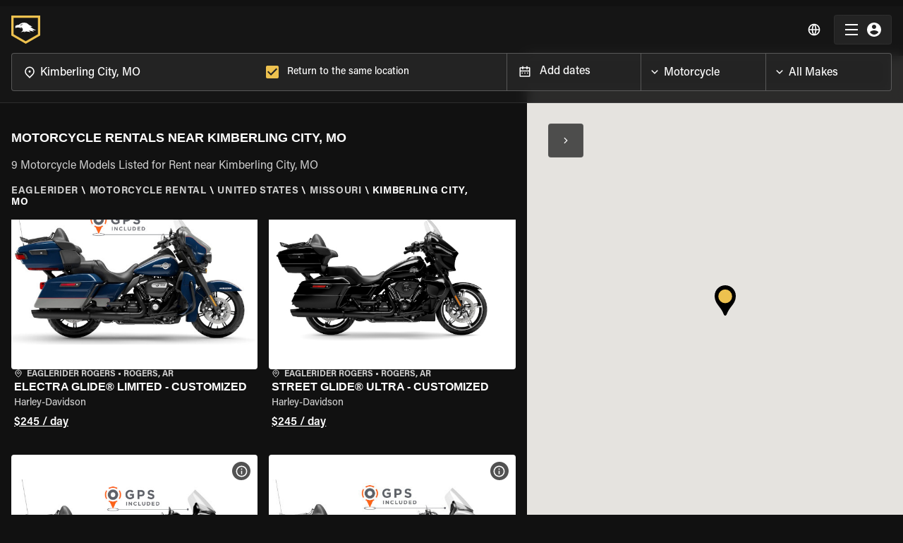

--- FILE ---
content_type: text/html; charset=utf-8
request_url: https://www.eaglerider.com/motorcycle-rental/kimberling-city-missouri-united-states
body_size: 40450
content:
<!DOCTYPE html><html lang="en"><head><meta name="apple-itunes-app" content="app-id=635802031, app-argument=eaglerider://"/><meta property="og:image" content="/imgs/og_img.jpg"/><meta charSet="utf-8"/><link rel="icon" href="/imgs/favicon-dark.ico"/><link rel="icon" type="image/x-icon" href="/imgs/favicon-light.ico" media="(prefers-color-scheme: dark)"/><link rel="icon" type="image/x-icon" href="/imgs/favicon-dark.ico" media="(prefers-color-scheme: light)"/><link rel="canonical" href="https://www.eaglerider.com/motorcycle-rental/kimberling-city-missouri-united-states"/><link rel="alternate" href="https://www.eaglerider.com/motorcycle-rental/kimberling-city-missouri-united-states" hreflang="x-default"/><link rel="alternate" href="https://www.eaglerider.com/motorrad-mieten/motorrad-mieten/kimberling-city-missouri-united-states" hreflang="de"/><link rel="alternate" href="https://www.eaglerider.com/location-moto/location-moto/kimberling-city-missouri-united-states" hreflang="fr"/><link rel="alternate" href="https://www.eaglerider.com/alquiler-de-motos/alquiler-de-motos/kimberling-city-missouri-united-states" hreflang="es"/><link rel="alternate" href="https://www.eaglerider.com/noleggio-moto/noleggio-moto/kimberling-city-missouri-united-states" hreflang="it"/><link rel="alternate" href="https://www.eaglerider.com/aluguel-de-motos/aluguel-de-motos/kimberling-city-missouri-united-states" hreflang="pt"/><script defer="">(function(w,d,s,l,i){w[l]=w[l]||[];w[l].push({'gtm.start':
          new Date().getTime(),event:'gtm.js'});var f=d.getElementsByTagName(s)[0],
          j=d.createElement(s),dl=l!='dataLayer'?'&l='+l:'';j.async=true;j.src=
          'https://www.googletagmanager.com/gtm.js?id='+i+dl;f.parentNode.insertBefore(j,f);
          })(window,document,'script','dataLayer','GTM-PZ6SRT2');</script><script defer="" src="https://www.googletagmanager.com/gtag/js?id=GTM-PZ6SRT2"></script><script>window.dataLayer = window.dataLayer || [];
            function gtag(){dataLayer.push(arguments);}
            gtag('js', new Date());
            gtag('config', 'GTM-PZ6SRT2');</script><script type="text/javascript" id="hs-script-loader" async="" defer="" src="//js.hs-scripts.com/8356792.js"></script><title>Best Motorcycle Rentals in Kimberling City, MO | EAGLERIDER</title><meta name="description" content="Unbeatable prices on Motorcycle rentals in Kimberling City, MO, backed by quality customer service you can depend on. "/><meta name="keywords" content="Motorcycle Rentals in Kimberling City, MO, Kimberling City, MO Motorcycle Rentals, Best Motorcycle Rentals Kimberling City, MO, Motorcycle rentals Kimberling City, MO"/><meta property="og:title" content="Best Motorcycle Rentals in Kimberling City, MO | EAGLERIDER"/><meta property="og:description" content="Unbeatable prices on Motorcycle rentals in Kimberling City, MO, backed by quality customer service you can depend on. "/><meta property="og:image"/><meta name="viewport" content="width=device-width, initial-scale=1, maximum-scale=1"/><meta name="next-head-count" content="24"/><meta name="theme-color" content="#EDC14F"/><link rel="preload" href="/css/fonts.css" as="style"/><link rel="stylesheet" href="/css/fonts.css"/><link rel="preconnect" href="https://dev.visualwebsiteoptimizer.com"/><script type="text/javascript" id="vwoCode">window._vwo_code || (function() {
    var account_id=761303,
    version=2.0,
    settings_tolerance=2000,
    hide_element='body',
    hide_element_style = 'opacity:0 !important;filter:alpha(opacity=0) !important;background:none !important',
    /* DO NOT EDIT BELOW THIS LINE */
    f=false,w=window,d=document,v=d.querySelector('#vwoCode'),cK='_vwo_'+account_id+'_settings',cc={};try{var c=JSON.parse(localStorage.getItem('_vwo_'+account_id+'_config'));cc=c&&typeof c==='object'?c:{}}catch(e){}var stT=cc.stT==='session'?w.sessionStorage:w.localStorage;code={use_existing_jquery:function(){return typeof use_existing_jquery!=='undefined'?use_existing_jquery:undefined},library_tolerance:function(){return typeof library_tolerance!=='undefined'?library_tolerance:undefined},settings_tolerance:function(){return cc.sT||settings_tolerance},hide_element_style:function(){return'{'+(cc.hES||hide_element_style)+'}'},hide_element:function(){return typeof cc.hE==='string'?cc.hE:hide_element},getVersion:function(){return version},finish:function(){if(!f){f=true;var e=d.getElementById('_vis_opt_path_hides');if(e)e.parentNode.removeChild(e)}},finished:function(){return f},load:function(e){var t=this.getSettings(),n=d.createElement('script'),i=this;if(t){n.textContent=t;d.getElementsByTagName('head')[0].appendChild(n);if(!w.VWO||VWO.caE){stT.removeItem(cK);i.load(e)}}else{n.fetchPriority='high';n.src=e;n.type='text/javascript';n.onerror=function(){_vwo_code.finish()};d.getElementsByTagName('head')[0].appendChild(n)}},getSettings:function(){try{var e=stT.getItem(cK);if(!e){return}e=JSON.parse(e);if(Date.now()>e.e){stT.removeItem(cK);return}return e.s}catch(e){return}},init:function(){if(d.URL.indexOf('__vwo_disable__')>-1)return;var e=this.settings_tolerance();w._vwo_settings_timer=setTimeout(function(){_vwo_code.finish();stT.removeItem(cK)},e);var t=d.currentScript,n=d.createElement('style'),i=this.hide_element(),r=t&&!t.async&&i?i+this.hide_element_style():'',c=d.getElementsByTagName('head')[0];n.setAttribute('id','_vis_opt_path_hides');v&&n.setAttribute('nonce',v.nonce);n.setAttribute('type','text/css');if(n.styleSheet)n.styleSheet.cssText=r;else n.appendChild(d.createTextNode(r));c.appendChild(n);this.load('https://dev.visualwebsiteoptimizer.com/j.php?a='+account_id+'&u='+encodeURIComponent(d.URL)+'&vn='+version)}};w._vwo_code=code;code.init();})();</script><script defer="" type="text/javascript" src="/js/newrelic.js"></script><link rel="preload" href="/_next/static/css/5228a0b97c722eec.css" as="style"/><link rel="stylesheet" href="/_next/static/css/5228a0b97c722eec.css" data-n-g=""/><noscript data-n-css=""></noscript><script defer="" nomodule="" src="/_next/static/chunks/polyfills-c67a75d1b6f99dc8.js"></script><script defer="" src="/_next/static/chunks/646e0218-94a8b3a60d76ec0c.js"></script><script defer="" src="/_next/static/chunks/711-b5967cb5de10a44f.js"></script><script defer="" src="/_next/static/chunks/222-8cd33d49dea85639.js"></script><script defer="" src="/_next/static/chunks/6529-9c35dc9a3ba6f012.js"></script><script defer="" src="/_next/static/chunks/6725-f3307f9545ef7d88.js"></script><script defer="" src="/_next/static/chunks/4840-f0904c6fb1f1128e.js"></script><script defer="" src="/_next/static/chunks/2049.effdb6c8a3f37c8d.js"></script><script defer="" src="/_next/static/chunks/5904.ef634da5807fed3e.js"></script><script defer="" src="/_next/static/chunks/2437.b083312d7f9584dd.js"></script><script defer="" src="/_next/static/chunks/323.c722f30b555a0e82.js"></script><script src="/_next/static/chunks/webpack-5ab37755a4aa972c.js" defer=""></script><script src="/_next/static/chunks/framework-560765ab0625ba27.js" defer=""></script><script src="/_next/static/chunks/main-951bc077ff79f8f6.js" defer=""></script><script src="/_next/static/chunks/pages/_app-1d503c8dd8a838ac.js" defer=""></script><script src="/_next/static/chunks/pages/DYNAMIC_PAGES/_slugs_entry-8b1c4f06ce3e8e28.js" defer=""></script><script src="/_next/static/j2WgKHFizkjKZRrbnjX9h/_buildManifest.js" defer=""></script><script src="/_next/static/j2WgKHFizkjKZRrbnjX9h/_ssgManifest.js" defer=""></script><style data-emotion="css-global 0"></style><style data-emotion="css-global 1rlokvf">html{-webkit-font-smoothing:antialiased;-moz-osx-font-smoothing:grayscale;box-sizing:border-box;-webkit-text-size-adjust:100%;}*,*::before,*::after{box-sizing:inherit;}strong,b{font-weight:700;}body{margin:0;color:rgb(255, 255, 255);font-family:'Acumin Pro',sans-serif;font-weight:500;font-size:1.125rem;line-height:1.5;background-color:#111111;}@media print{body{background-color:#fff;}}body::backdrop{background-color:#111111;}body{font-family:'Acumin Pro',sans-serif;background:#111;overflow-x:hidden;font-size:0.875rem;line-height:1.4375rem;}body [class*='MuiFormLabel-asterisk']{color:unset;}@media (max-width:1329.95px){body .MuiContainer-root{padding-left:2rem;padding-right:2rem;}}@media (max-width:599.95px){body .MuiContainer-root{padding-left:1rem;padding-right:1rem;}}@media print{@page{margin-top:1rem;margin-bottom:1rem;}}.LayoutContainer{display:-webkit-box;display:-webkit-flex;display:-ms-flexbox;display:flex;-webkit-flex-direction:column;-ms-flex-direction:column;flex-direction:column;min-height:100vh;}.FooterContainer{margin-top:auto;}.MuiOutlinedInput-input.Mui-disabled{background:rgba(216, 216, 216, 0.15);}[class*='MuiFormLabel-asterisk']{color:#e74d3d;}.capitalize{text-transform:capitalize;}.upperCase{text-transform:uppercase;}.truncate{white-space:nowrap;overflow:hidden;text-overflow:ellipsis;}@media print{.hidden-in-print{display:none;}}@media print{button,a{display:none!important;}}@media print{footer{display:none;}}[class*='MuiTableContainer-root']{box-shadow:0px 1px 0px -1px rgba(0,0,0,0.1),0px 0px 1px 0px rgba(0,0,0,0.1),0px 0px 1px 0px rgba(0,0,0,0.1);border-radius:0;}table tbody [class*='MuiTableRow-root']:nth-of-type(odd):not(.tfoot){background-color:#f9f9f9;}table [class*='MuiTableCell-root']{padding:0.5rem 0.625rem 0.625rem!important;}@media (min-width:1024px){table [class*='MuiTableCell-root']{font-size:0.9375rem;}}@media print{table [class*='MuiTableCell-root'].table-actions{display:none;}}table [class*='MuiTableCell-root'].table-actions[class*='MuiTableCell-body']{font-weight:500;}table thead [class*='MuiTableCell-root']{text-align:left;text-transform:capitalize;font-weight:bold;}table .tfoot>*{font-weight:900;}.tableRowCard{margin-bottom:0.0625rem;font-size:1rem;width:100%;}.tableRowCard:nth-of-type(even){background-color:#f9f9f9;}.tableRowCard__column{display:-webkit-box;display:-webkit-flex;display:-ms-flexbox;display:flex;-webkit-box-pack:justify;-webkit-justify-content:space-between;justify-content:space-between;padding:1rem;border-bottom:1px solid #f5f5f5;}.tableRowCard__column.table-actions,.tableRowCard__column .table-actions{font-weight:500;}@media print{.tableRowCard__column.table-actions,.tableRowCard__column .table-actions{display:none;}}.tableRowCard__column.total{-webkit-box-pack:center;-ms-flex-pack:center;-webkit-justify-content:center;justify-content:center;}.tableRowCard__column.total>*{font-weight:900;}.tableRowCard__column .tableRowCard__column-name{font-weight:600;}@media (max-width:1329.95px){.showLargeDESKTOP{display:none;}}@media (min-width:1330px){.showMobileAndTabletAndDesktop{display:none;}}@media (max-width:1023.95px){.showDESKTOP{display:none!important;}}@media (min-width:1024px){.showTABLET{display:none!important;}}@media (min-width:600px){.showMOBILE{display:none;}}.MuiButton-contained{font-weight:600!important;}@media (max-width:599.95px){.showTabletAndDesktop{display:none;}}.overFlowXHidden{overflow-x:hidden;}.FW600{font-weight:600;}.FW700{font-weight:700;}.FW500{font-weight:500;}.drukFamily{font-family:'DrukTextWide',serif!important;}.acuminFamily{font-family:'Acumin Pro',sans-serif!important;}@media (max-width:599.95px){.g-recaptcha{-webkit-transform:scale(.7);-moz-transform:scale(.7);-ms-transform:scale(.7);transform:scale(.7);transform-origin:0 0;}}.word-break{word-break:break-word;}@media print{.PHTable .MuiTableCell-root{padding:0.5rem!important;color:#e0e0e0;font-size:0.875rem;font-weight:400;background-color:#fff;border:0;}.PHTable .MuiTableRow-root{border-bottom:1px solid #fafafa;}.PHTable .MuiTableRow-root:last-child{border-bottom:0;}.PHTable thead [class*='MuiTableCell-root']{text-align:left;text-transform:capitalize;font-weight:bold;}.PHTable .PaymentHistory-green{color:#027A48;}.PHTable.MuiPaper-root{border-radius:0;box-shadow:unset;border-bottom:1px solid #fafafa;padding:0rem 1rem 1rem;margin-bottom:1rem;}.PHTable.MuiPaper-root:last-child{padding-bottom:0;margin-bottom:0;}.PHTable.MuiPaper-root .tableRowCard__column{border-bottom:0;padding:0.25rem;}.PHTable.MuiPaper-root .tableRowCard__column .tableRowCard__column-name{font-weight:500;}.PHTable.MuiPaper-root .tableRowCard__column.total{-webkit-box-pack:end;-ms-flex-pack:end;-webkit-justify-content:end;justify-content:end;}}@media print{@page{size:auto;margin:0.5rem;}}@media print{.noWrapp-in-print{-webkit-box-flex-wrap:nowrap;-webkit-flex-wrap:nowrap;-ms-flex-wrap:nowrap;flex-wrap:nowrap;}.noWrapp-in-print>.MuiGrid-item{-webkit-flex:1 1 0;-ms-flex:1 1 0;flex:1 1 0;}}@media print{.AvoidtBreakInPrint{break-inside:avoid;}}.transparentLayoutPage{padding-top:4.375rem;}.d-none{display:none!important;}</style><style data-emotion="css-global animation-skd9c">@-webkit-keyframes animation-skd9c{from{-webkit-transform:scale(1);-moz-transform:scale(1);-ms-transform:scale(1);transform:scale(1);transform-origin:center center;-webkit-animation-timing-function:ease-out;animation-timing-function:ease-out;}10%{-webkit-transform:scale(0.91);-moz-transform:scale(0.91);-ms-transform:scale(0.91);transform:scale(0.91);-webkit-animation-timing-function:ease-in;animation-timing-function:ease-in;}17%{-webkit-transform:scale(0.98);-moz-transform:scale(0.98);-ms-transform:scale(0.98);transform:scale(0.98);-webkit-animation-timing-function:ease-out;animation-timing-function:ease-out;}33%{-webkit-transform:scale(0.87);-moz-transform:scale(0.87);-ms-transform:scale(0.87);transform:scale(0.87);-webkit-animation-timing-function:ease-in;animation-timing-function:ease-in;}45%{-webkit-transform:scale(1);-moz-transform:scale(1);-ms-transform:scale(1);transform:scale(1);-webkit-animation-timing-function:ease-out;animation-timing-function:ease-out;}}@keyframes animation-skd9c{from{-webkit-transform:scale(1);-moz-transform:scale(1);-ms-transform:scale(1);transform:scale(1);transform-origin:center center;-webkit-animation-timing-function:ease-out;animation-timing-function:ease-out;}10%{-webkit-transform:scale(0.91);-moz-transform:scale(0.91);-ms-transform:scale(0.91);transform:scale(0.91);-webkit-animation-timing-function:ease-in;animation-timing-function:ease-in;}17%{-webkit-transform:scale(0.98);-moz-transform:scale(0.98);-ms-transform:scale(0.98);transform:scale(0.98);-webkit-animation-timing-function:ease-out;animation-timing-function:ease-out;}33%{-webkit-transform:scale(0.87);-moz-transform:scale(0.87);-ms-transform:scale(0.87);transform:scale(0.87);-webkit-animation-timing-function:ease-in;animation-timing-function:ease-in;}45%{-webkit-transform:scale(1);-moz-transform:scale(1);-ms-transform:scale(1);transform:scale(1);-webkit-animation-timing-function:ease-out;animation-timing-function:ease-out;}}</style><style data-emotion="css-global animation-c7515d">@-webkit-keyframes animation-c7515d{0%{opacity:1;}50%{opacity:0.4;}100%{opacity:1;}}@keyframes animation-c7515d{0%{opacity:1;}50%{opacity:0.4;}100%{opacity:1;}}</style><style data-emotion="css apjq8w 1qbmxzv bf1l7c-MuiTypography-root sny543-MuiTypography-root 13y3nqs-MuiButtonBase-root-MuiButton-root n0ejws-MuiBackdrop-root ugywwu-MuiPaper-root-MuiAppBar-root 9j51sp-MuiContainer-root 1d72wjx-MuiToolbar-root 4t3i4h-MuiTypography-root-MuiLink-root 1vy53bl 12j35jo 1m3r2s1 1mv88oq-MuiButtonBase-root-MuiIconButton-root vbqug3 12wf4kc-MuiButtonBase-root-MuiButton-root 1hif0x-MuiContainer-root tnykvl-MuiGrid-root 1w7xkc4-MuiGrid-root 42bgq9-MuiSkeleton-root vll40d-MuiGrid-root ofztl5 x2i4be 11lq3yg-MuiGrid-root 1ytjsfc-MuiGrid-root 1grgt97 hdsyup-MuiTypography-root s35xv-MuiTypography-root 1g5sblm h4y409-MuiList-root 11magyf-MuiListItem-root 1hpjgez-MuiTypography-root jtmvis-MuiTypography-root 1yi92s8-MuiButtonBase-root-MuiButton-root soufps 5n7q00-MuiGrid-root 1kvxpxf-MuiGrid-root 2tjfx3-MuiTypography-root-MuiLink-root-MuiButtonBase-root nen11g-MuiStack-root 5u2gm5-MuiStack-root k008qs k4zdof-MuiTypography-root 6za0vn-MuiTypography-root sl81ev-MuiTypography-root i4bv87-MuiSvgIcon-root 1sm0c34-MuiTypography-root-MuiLink-root-MuiTypography-root 1e02t5d i8cet8 4585yq-MuiGrid-root xc4viy-MuiGrid-root j3otlf es740y-MuiSkeleton-root iqsia2-MuiSkeleton-root d1adu8-MuiGrid-root 8gm741-MuiGrid-root 6be36d-MuiGrid-root 1vuiy9r-MuiGrid-root 19slld7 s1mttx feuh2o-MuiGrid-root 1lmnm1k-MuiGrid-root 1on7yk7-MuiTypography-root qpoh7q-MuiTypography-root 1kipgfd hiasro 8uylb1-MuiDivider-root 1rxu9y1-MuiTypography-root t33y0b 1gnd1fd-MuiButton-endIcon 1irxz6u-MuiButtonBase-root-MuiButton-root gcc2o7-MuiButton-startIcon 16lpa0y">.css-apjq8w{background-color:#EBF2ED;box-shadow:5px 4px 24px 0px rgba(0, 0, 0, 0.08);z-index:1100;position:relative;}.css-apjq8w .AAMContainer{display:-webkit-box;display:-webkit-flex;display:-ms-flexbox;display:flex;-webkit-box-pack:justify;-webkit-justify-content:space-between;justify-content:space-between;-webkit-box-flex-wrap:nowrap;-webkit-flex-wrap:nowrap;-ms-flex-wrap:nowrap;flex-wrap:nowrap;-webkit-align-items:center;-webkit-box-align:center;-ms-flex-align:center;align-items:center;padding:0.5rem;}.css-apjq8w .AAMImageText{display:-webkit-box;display:-webkit-flex;display:-ms-flexbox;display:flex;-webkit-align-items:center;-webkit-box-align:center;-ms-flex-align:center;align-items:center;gap:0.5rem;}.css-apjq8w .AAMTitle{font-size:0.75rem;color:#000000;line-height:140%;}.css-apjq8w .AAMDesc{font-size:0.6875rem;color:#000000;line-height:auto;}.css-apjq8w .AAMClosseIcon{font-size:1rem;color:rgba(0, 0, 0, 0.7);}.css-apjq8w .AAMGetBtn{border-radius:1.5rem;padding:0.15rem 0.75rem 0rem 0.75rem;font-size:0.75rem;min-width:auto;white-space:nowrap;}.css-1qbmxzv.IBimgbox{width:100%;height:100%;overflow:hidden;display:-webkit-box;display:-webkit-flex;display:-ms-flexbox;display:flex;-webkit-box-pack:center;-ms-flex-pack:center;-webkit-justify-content:center;justify-content:center;-webkit-align-items:center;-webkit-box-align:center;-ms-flex-align:center;align-items:center;position:relative;}@media (max-width:599.95px){.css-1qbmxzv.IBimgbox{width:100%;}}.css-1qbmxzv .IBimg{object-fit:cover;}@media (max-width:1023.95px){.css-1qbmxzv.IBimgbox{height:2rem;width:2rem;}}.css-bf1l7c-MuiTypography-root{margin:0;font-family:'Acumin Pro',sans-serif;font-weight:500;font-size:1.125rem;line-height:1.5;font-weight:700;}.css-sny543-MuiTypography-root{margin:0;font-family:'Acumin Pro',sans-serif;font-weight:500;font-size:1.125rem;line-height:1.5;}.css-13y3nqs-MuiButtonBase-root-MuiButton-root{display:-webkit-inline-box;display:-webkit-inline-flex;display:-ms-inline-flexbox;display:inline-flex;-webkit-align-items:center;-webkit-box-align:center;-ms-flex-align:center;align-items:center;-webkit-box-pack:center;-ms-flex-pack:center;-webkit-justify-content:center;justify-content:center;position:relative;box-sizing:border-box;-webkit-tap-highlight-color:transparent;background-color:transparent;outline:0;border:0;margin:0;border-radius:0;padding:0;cursor:pointer;-webkit-user-select:none;-moz-user-select:none;-ms-user-select:none;user-select:none;vertical-align:middle;-moz-appearance:none;-webkit-appearance:none;-webkit-text-decoration:none;text-decoration:none;color:inherit;font-family:'Acumin Pro',sans-serif;font-weight:500;font-size:0.8125rem;line-height:1.75;text-transform:uppercase;min-width:64px;padding:4px 10px;border-radius:4px;-webkit-transition:background-color 250ms cubic-bezier(0.4, 0, 0.2, 1) 0ms,box-shadow 250ms cubic-bezier(0.4, 0, 0.2, 1) 0ms,border-color 250ms cubic-bezier(0.4, 0, 0.2, 1) 0ms,color 250ms cubic-bezier(0.4, 0, 0.2, 1) 0ms;transition:background-color 250ms cubic-bezier(0.4, 0, 0.2, 1) 0ms,box-shadow 250ms cubic-bezier(0.4, 0, 0.2, 1) 0ms,border-color 250ms cubic-bezier(0.4, 0, 0.2, 1) 0ms,color 250ms cubic-bezier(0.4, 0, 0.2, 1) 0ms;color:rgba(0, 0, 0, 0.87);background-color:#EDC14F;box-shadow:0px 3px 1px -2px rgba(0,0,0,0.2),0px 2px 2px 0px rgba(0,0,0,0.14),0px 1px 5px 0px rgba(0,0,0,0.12);box-shadow:none;text-transform:none;font-size:0.875rem;padding:0.625rem 0.75rem;}.css-13y3nqs-MuiButtonBase-root-MuiButton-root::-moz-focus-inner{border-style:none;}.css-13y3nqs-MuiButtonBase-root-MuiButton-root.Mui-disabled{pointer-events:none;cursor:default;}@media print{.css-13y3nqs-MuiButtonBase-root-MuiButton-root{-webkit-print-color-adjust:exact;color-adjust:exact;}}.css-13y3nqs-MuiButtonBase-root-MuiButton-root:hover{-webkit-text-decoration:none;text-decoration:none;background-color:rgb(165, 135, 55);box-shadow:0px 2px 4px -1px rgba(0,0,0,0.2),0px 4px 5px 0px rgba(0,0,0,0.14),0px 1px 10px 0px rgba(0,0,0,0.12);}@media (hover: none){.css-13y3nqs-MuiButtonBase-root-MuiButton-root:hover{background-color:#EDC14F;}}.css-13y3nqs-MuiButtonBase-root-MuiButton-root:active{box-shadow:0px 5px 5px -3px rgba(0,0,0,0.2),0px 8px 10px 1px rgba(0,0,0,0.14),0px 3px 14px 2px rgba(0,0,0,0.12);}.css-13y3nqs-MuiButtonBase-root-MuiButton-root.Mui-focusVisible{box-shadow:0px 3px 5px -1px rgba(0,0,0,0.2),0px 6px 10px 0px rgba(0,0,0,0.14),0px 1px 18px 0px rgba(0,0,0,0.12);}.css-13y3nqs-MuiButtonBase-root-MuiButton-root.Mui-disabled{color:rgba(255, 255, 255, 0.38);box-shadow:none;background-color:rgba(255, 255, 255, 0.12);}.css-13y3nqs-MuiButtonBase-root-MuiButton-root:hover{box-shadow:none;}.css-13y3nqs-MuiButtonBase-root-MuiButton-root.Mui-focusVisible{box-shadow:none;}.css-13y3nqs-MuiButtonBase-root-MuiButton-root:active{box-shadow:none;}.css-13y3nqs-MuiButtonBase-root-MuiButton-root.Mui-disabled{box-shadow:none;}.css-13y3nqs-MuiButtonBase-root-MuiButton-root .MuiButton-startIcon,.css-13y3nqs-MuiButtonBase-root-MuiButton-root .MuiButton-endIcon{position:relative;top:-2px;}.css-13y3nqs-MuiButtonBase-root-MuiButton-root .MuiButton-startIcon,.css-13y3nqs-MuiButtonBase-root-MuiButton-root .MuiButton-endIcon{font-size:1rem;}.css-13y3nqs-MuiButtonBase-root-MuiButton-root .MuiButton-startIcon svg,.css-13y3nqs-MuiButtonBase-root-MuiButton-root .MuiButton-endIcon svg{font-size:1rem;}.css-n0ejws-MuiBackdrop-root{position:fixed;display:-webkit-box;display:-webkit-flex;display:-ms-flexbox;display:flex;-webkit-align-items:center;-webkit-box-align:center;-ms-flex-align:center;align-items:center;-webkit-box-pack:center;-ms-flex-pack:center;-webkit-justify-content:center;justify-content:center;right:0;bottom:0;top:0;left:0;background-color:rgba(0, 0, 0, 0.5);-webkit-tap-highlight-color:transparent;background-color:rgba(0, 0, 0, 0.6);z-index:1301;}.css-n0ejws-MuiBackdrop-root .LSOuterContainer{left:50%;top:50%;-webkit-transform:translate(-50%,-50%);-moz-transform:translate(-50%,-50%);-ms-transform:translate(-50%,-50%);transform:translate(-50%,-50%);width:12.5rem;position:absolute;-webkit-perspective:1000;}.css-n0ejws-MuiBackdrop-root .LSInnerContainer{-webkit-animation:animation-skd9c 1.5s ease-in-out infinite both;animation:animation-skd9c 1.5s ease-in-out infinite both;}.css-n0ejws-MuiBackdrop-root .LSImg{width:100%;height:100%;}.css-ugywwu-MuiPaper-root-MuiAppBar-root{background-color:#121212;color:rgb(255, 255, 255);-webkit-transition:box-shadow 300ms cubic-bezier(0.4, 0, 0.2, 1) 0ms;transition:box-shadow 300ms cubic-bezier(0.4, 0, 0.2, 1) 0ms;box-shadow:0px 2px 4px -1px rgba(0,0,0,0.2),0px 4px 5px 0px rgba(0,0,0,0.14),0px 1px 10px 0px rgba(0,0,0,0.12);background-image:linear-gradient(rgba(255, 255, 255, 0.09), rgba(255, 255, 255, 0.09));display:-webkit-box;display:-webkit-flex;display:-ms-flexbox;display:flex;-webkit-flex-direction:column;-ms-flex-direction:column;flex-direction:column;width:100%;box-sizing:border-box;-webkit-flex-shrink:0;-ms-flex-negative:0;flex-shrink:0;position:fixed;z-index:1100;top:0;left:auto;right:0;padding-right:0!important;background:rgba(23, 23, 23, 0.90);-webkit-backdrop-filter:blur(0.5rem);backdrop-filter:blur(0.5rem);box-shadow:none;-webkit-transition:all 0.1s ease;transition:all 0.1s ease;border-bottom:1px solid rgba(255, 255, 255, 0.10);}@media print{.css-ugywwu-MuiPaper-root-MuiAppBar-root{position:absolute;}}@media (max-width:1329.95px){.css-ugywwu-MuiPaper-root-MuiAppBar-root .NVContainer{padding-right:1rem;padding-left:1rem;}}.css-ugywwu-MuiPaper-root-MuiAppBar-root.NBStaticPosition{position:absolute;top:0;}.css-ugywwu-MuiPaper-root-MuiAppBar-root.NBTransparent{background:linear-gradient(0deg, rgba(0, 0, 0, 0.00) 0%, rgba(0, 0, 0, 0.25) 100%);-webkit-backdrop-filter:unset;backdrop-filter:unset;}@media (max-width:1023.95px){.css-ugywwu-MuiPaper-root-MuiAppBar-root.NBAdVisible{top:0;}}.css-ugywwu-MuiPaper-root-MuiAppBar-root.NBScrolled{background:rgba(23, 23, 23, 0.90);-webkit-backdrop-filter:blur(0.5rem);backdrop-filter:blur(0.5rem);}@media (max-width:1023.95px){.css-ugywwu-MuiPaper-root-MuiAppBar-root.NBScrolled{top:0;}}.css-ugywwu-MuiPaper-root-MuiAppBar-root .NavBarLogoContainer{-webkit-box-flex:1;-webkit-flex-grow:1;-ms-flex-positive:1;flex-grow:1;}.css-ugywwu-MuiPaper-root-MuiAppBar-root .NBLogoLink{display:block;width:-webkit-fit-content;width:-moz-fit-content;width:fit-content;}.css-ugywwu-MuiPaper-root-MuiAppBar-root .NavBarLogo{width:11.6875rem;height:2.5rem;}.css-ugywwu-MuiPaper-root-MuiAppBar-root .NavBarLogoWithFilter{width:2.5625rem;height:2.5rem;}.css-ugywwu-MuiPaper-root-MuiAppBar-root .NMToolBar{min-height:unset;padding:0.75rem 0rem;}@media (min-width:1024px){.css-ugywwu-MuiPaper-root-MuiAppBar-root .NBNavigaationLinksContainer{display:-webkit-box;display:-webkit-flex;display:-ms-flexbox;display:flex;margin-right:1.5rem;}}@media (max-width:1329.95px){.css-ugywwu-MuiPaper-root-MuiAppBar-root .NBNavigaationLinksContainer.showLargeDESKTOP{display:none;}}@media (min-width:1024px){.css-ugywwu-MuiPaper-root-MuiAppBar-root.NBShowFilters .NavBarLogoContainer{-webkit-box-flex:unset;-webkit-flex-grow:unset;-ms-flex-positive:unset;flex-grow:unset;}}@media (min-width:1024px) and (max-width:1329.95px){.css-ugywwu-MuiPaper-root-MuiAppBar-root.NBShowFilters .NavBarLogoContainer{margin-right:auto;}}@media (min-width:1024px){.css-ugywwu-MuiPaper-root-MuiAppBar-root .NavBarFiltersGeo{margin-left:1rem;margin-right:1rem;margin-bottom:1rem;-webkit-flex:1 0 0;-ms-flex:1 0 0;flex:1 0 0;}}@media (min-width:1330px){.css-ugywwu-MuiPaper-root-MuiAppBar-root .NavBarFiltersGeo{margin-right:auto;margin-bottom:0rem;}}@media (max-width:1023.95px){.css-ugywwu-MuiPaper-root-MuiAppBar-root .NavBarFiltersGeo{border-top:1px solid rgba(255, 255, 255, 0.10);}}.css-9j51sp-MuiContainer-root{width:100%;margin-left:auto;box-sizing:border-box;margin-right:auto;display:block;padding-left:1rem;padding-right:1rem;}@media (min-width:320px){.css-9j51sp-MuiContainer-root{padding-left:1.5rem;padding-right:1.5rem;}}@media (min-width:1920px){.css-9j51sp-MuiContainer-root{max-width:1920px;}}.css-1d72wjx-MuiToolbar-root{position:relative;display:-webkit-box;display:-webkit-flex;display:-ms-flexbox;display:flex;-webkit-align-items:center;-webkit-box-align:center;-ms-flex-align:center;align-items:center;padding-left:1rem;padding-right:1rem;}@media (min-width:320px){.css-1d72wjx-MuiToolbar-root{padding-left:1.5rem;padding-right:1.5rem;}}@media (min-width:0){.css-1d72wjx-MuiToolbar-root{min-height:56px;}}.css-4t3i4h-MuiTypography-root-MuiLink-root{margin:0;font:inherit;color:inherit;-webkit-text-decoration:none;text-decoration:none;color:#000000;font-weight:500;color:inherit;}.css-1vy53bl.IBimgbox{width:100%;height:100%;overflow:hidden;display:-webkit-box;display:-webkit-flex;display:-ms-flexbox;display:flex;-webkit-box-pack:center;-ms-flex-pack:center;-webkit-justify-content:center;justify-content:center;-webkit-align-items:center;-webkit-box-align:center;-ms-flex-align:center;align-items:center;position:relative;}@media (max-width:599.95px){.css-1vy53bl.IBimgbox{width:100%;}}.css-1vy53bl .IBimg{object-fit:cover;}.css-12j35jo.IBimgbox{width:100%;height:100%;overflow:hidden;display:-webkit-box;display:-webkit-flex;display:-ms-flexbox;display:flex;-webkit-box-pack:center;-ms-flex-pack:center;-webkit-justify-content:center;justify-content:center;-webkit-align-items:center;-webkit-box-align:center;-ms-flex-align:center;align-items:center;position:relative;}@media (max-width:599.95px){.css-12j35jo.IBimgbox{width:100%;}}.css-12j35jo .IBimg{object-fit:contain;}.css-1m3r2s1 .LRMBtn{color:#fff;padding:0.625rem;margin-right:0.5rem;font-size:1.25rem;}.css-1mv88oq-MuiButtonBase-root-MuiIconButton-root{display:-webkit-inline-box;display:-webkit-inline-flex;display:-ms-inline-flexbox;display:inline-flex;-webkit-align-items:center;-webkit-box-align:center;-ms-flex-align:center;align-items:center;-webkit-box-pack:center;-ms-flex-pack:center;-webkit-justify-content:center;justify-content:center;position:relative;box-sizing:border-box;-webkit-tap-highlight-color:transparent;background-color:transparent;outline:0;border:0;margin:0;border-radius:0;padding:0;cursor:pointer;-webkit-user-select:none;-moz-user-select:none;-ms-user-select:none;user-select:none;vertical-align:middle;-moz-appearance:none;-webkit-appearance:none;-webkit-text-decoration:none;text-decoration:none;color:inherit;text-align:center;-webkit-flex:0 0 auto;-ms-flex:0 0 auto;flex:0 0 auto;font-size:1.5rem;padding:8px;border-radius:50%;overflow:visible;color:#fff;-webkit-transition:background-color 150ms cubic-bezier(0.4, 0, 0.2, 1) 0ms;transition:background-color 150ms cubic-bezier(0.4, 0, 0.2, 1) 0ms;border-radius:4px;font-size:1rem;line-height:120%;padding:0.75rem 0.875rem;}.css-1mv88oq-MuiButtonBase-root-MuiIconButton-root::-moz-focus-inner{border-style:none;}.css-1mv88oq-MuiButtonBase-root-MuiIconButton-root.Mui-disabled{pointer-events:none;cursor:default;}@media print{.css-1mv88oq-MuiButtonBase-root-MuiIconButton-root{-webkit-print-color-adjust:exact;color-adjust:exact;}}.css-1mv88oq-MuiButtonBase-root-MuiIconButton-root.Mui-disabled{background-color:transparent;color:rgba(255, 255, 255, 0.38);}.css-vbqug3 .VMBtn{color:#fff;padding:0.5rem 0.75rem;background-color:rgba(39, 39, 39, 0.80);border:1px solid rgba(255, 255, 255, 0.05);font-size:1.5rem;}.css-vbqug3 .VMBtn:hover{border:1px solid #fff;background-color:rgba(60, 60, 60, 0.80);}.css-vbqug3 .VMBtn.VMBtnActive{border:1px solid rgba(255, 255, 255, 0.05);background-color:rgba(60, 60, 60, 0.80);}.css-vbqug3 .NMAccIcon{margin-left:0.5rem;}.css-vbqug3 .NMAvatar{width:1.5rem;height:1.5rem;margin-left:0.5rem;background-color:#EBF2ED;}.css-vbqug3 .NMAvaterLatter{font-size:0.7rem;position:relative;top:0.125rem;}.css-12wf4kc-MuiButtonBase-root-MuiButton-root{display:-webkit-inline-box;display:-webkit-inline-flex;display:-ms-inline-flexbox;display:inline-flex;-webkit-align-items:center;-webkit-box-align:center;-ms-flex-align:center;align-items:center;-webkit-box-pack:center;-ms-flex-pack:center;-webkit-justify-content:center;justify-content:center;position:relative;box-sizing:border-box;-webkit-tap-highlight-color:transparent;background-color:transparent;outline:0;border:0;margin:0;border-radius:0;padding:0;cursor:pointer;-webkit-user-select:none;-moz-user-select:none;-ms-user-select:none;user-select:none;vertical-align:middle;-moz-appearance:none;-webkit-appearance:none;-webkit-text-decoration:none;text-decoration:none;color:inherit;font-family:'Acumin Pro',sans-serif;font-weight:500;font-size:0.875rem;line-height:1.75;text-transform:uppercase;min-width:64px;padding:6px 16px;border-radius:4px;-webkit-transition:background-color 250ms cubic-bezier(0.4, 0, 0.2, 1) 0ms,box-shadow 250ms cubic-bezier(0.4, 0, 0.2, 1) 0ms,border-color 250ms cubic-bezier(0.4, 0, 0.2, 1) 0ms,color 250ms cubic-bezier(0.4, 0, 0.2, 1) 0ms;transition:background-color 250ms cubic-bezier(0.4, 0, 0.2, 1) 0ms,box-shadow 250ms cubic-bezier(0.4, 0, 0.2, 1) 0ms,border-color 250ms cubic-bezier(0.4, 0, 0.2, 1) 0ms,color 250ms cubic-bezier(0.4, 0, 0.2, 1) 0ms;color:#ffffff;background-color:rgba(39, 39, 39, 0.80);box-shadow:0px 3px 1px -2px rgba(0,0,0,0.2),0px 2px 2px 0px rgba(0,0,0,0.14),0px 1px 5px 0px rgba(0,0,0,0.12);box-shadow:none;text-transform:none;border:1px solid rgba(255, 255, 255, 0.05);background:rgba(39, 39, 39, 0.80);-webkit-backdrop-filter:blur(8px);backdrop-filter:blur(8px);color:#FFFFFF;font-size:0.9375rem;line-height:120%;padding:0.75rem 0.875rem;}.css-12wf4kc-MuiButtonBase-root-MuiButton-root::-moz-focus-inner{border-style:none;}.css-12wf4kc-MuiButtonBase-root-MuiButton-root.Mui-disabled{pointer-events:none;cursor:default;}@media print{.css-12wf4kc-MuiButtonBase-root-MuiButton-root{-webkit-print-color-adjust:exact;color-adjust:exact;}}.css-12wf4kc-MuiButtonBase-root-MuiButton-root:hover{-webkit-text-decoration:none;text-decoration:none;background-color:rgba(23, 23, 23, 0.90);box-shadow:0px 2px 4px -1px rgba(0,0,0,0.2),0px 4px 5px 0px rgba(0,0,0,0.14),0px 1px 10px 0px rgba(0,0,0,0.12);}@media (hover: none){.css-12wf4kc-MuiButtonBase-root-MuiButton-root:hover{background-color:rgba(39, 39, 39, 0.80);}}.css-12wf4kc-MuiButtonBase-root-MuiButton-root:active{box-shadow:0px 5px 5px -3px rgba(0,0,0,0.2),0px 8px 10px 1px rgba(0,0,0,0.14),0px 3px 14px 2px rgba(0,0,0,0.12);}.css-12wf4kc-MuiButtonBase-root-MuiButton-root.Mui-focusVisible{box-shadow:0px 3px 5px -1px rgba(0,0,0,0.2),0px 6px 10px 0px rgba(0,0,0,0.14),0px 1px 18px 0px rgba(0,0,0,0.12);}.css-12wf4kc-MuiButtonBase-root-MuiButton-root.Mui-disabled{color:rgba(255, 255, 255, 0.38);box-shadow:none;background-color:rgba(255, 255, 255, 0.12);}.css-12wf4kc-MuiButtonBase-root-MuiButton-root:hover{box-shadow:none;}.css-12wf4kc-MuiButtonBase-root-MuiButton-root.Mui-focusVisible{box-shadow:none;}.css-12wf4kc-MuiButtonBase-root-MuiButton-root:active{box-shadow:none;}.css-12wf4kc-MuiButtonBase-root-MuiButton-root.Mui-disabled{box-shadow:none;}.css-12wf4kc-MuiButtonBase-root-MuiButton-root .MuiButton-startIcon,.css-12wf4kc-MuiButtonBase-root-MuiButton-root .MuiButton-endIcon{position:relative;top:-2px;}.css-12wf4kc-MuiButtonBase-root-MuiButton-root:hover,.css-12wf4kc-MuiButtonBase-root-MuiButton-root:focus{background-color:rgba(60, 60, 60, 0.80);}.css-12wf4kc-MuiButtonBase-root-MuiButton-root .MuiButton-startIcon,.css-12wf4kc-MuiButtonBase-root-MuiButton-root .MuiButton-endIcon{font-size:1rem;}.css-12wf4kc-MuiButtonBase-root-MuiButton-root .MuiButton-startIcon svg,.css-12wf4kc-MuiButtonBase-root-MuiButton-root .MuiButton-endIcon svg{font-size:1rem;}.css-1hif0x-MuiContainer-root{width:100%;margin-left:auto;box-sizing:border-box;margin-right:auto;display:block;padding-left:1rem;padding-right:1rem;}@media (min-width:320px){.css-1hif0x-MuiContainer-root{padding-left:1.5rem;padding-right:1.5rem;}}@media (min-width:1330px){.css-1hif0x-MuiContainer-root{max-width:1330px;}}.css-tnykvl-MuiGrid-root{box-sizing:border-box;display:-webkit-box;display:-webkit-flex;display:-ms-flexbox;display:flex;-webkit-box-flex-wrap:wrap;-webkit-flex-wrap:wrap;-ms-flex-wrap:wrap;flex-wrap:wrap;width:100%;-webkit-flex-direction:row;-ms-flex-direction:row;flex-direction:row;margin-top:-0.5rem;width:calc(100% + 0.5rem);margin-left:-0.5rem;padding-bottom:1rem;padding-top:0.5rem;}.css-tnykvl-MuiGrid-root>.MuiGrid-item{padding-top:0.5rem;}.css-tnykvl-MuiGrid-root>.MuiGrid-item{padding-left:0.5rem;}.css-1w7xkc4-MuiGrid-root{box-sizing:border-box;margin:0;-webkit-flex-direction:row;-ms-flex-direction:row;flex-direction:row;-webkit-flex-basis:100%;-ms-flex-preferred-size:100%;flex-basis:100%;-webkit-box-flex:0;-webkit-flex-grow:0;-ms-flex-positive:0;flex-grow:0;max-width:100%;}@media (min-width:320px){.css-1w7xkc4-MuiGrid-root{-webkit-flex-basis:100%;-ms-flex-preferred-size:100%;flex-basis:100%;-webkit-box-flex:0;-webkit-flex-grow:0;-ms-flex-positive:0;flex-grow:0;max-width:100%;}}@media (min-width:600px){.css-1w7xkc4-MuiGrid-root{-webkit-flex-basis:50%;-ms-flex-preferred-size:50%;flex-basis:50%;-webkit-box-flex:0;-webkit-flex-grow:0;-ms-flex-positive:0;flex-grow:0;max-width:50%;}}@media (min-width:1024px){.css-1w7xkc4-MuiGrid-root{-webkit-flex-basis:25%;-ms-flex-preferred-size:25%;flex-basis:25%;-webkit-box-flex:0;-webkit-flex-grow:0;-ms-flex-positive:0;flex-grow:0;max-width:25%;}}@media (min-width:1330px){.css-1w7xkc4-MuiGrid-root{-webkit-flex-basis:25%;-ms-flex-preferred-size:25%;flex-basis:25%;-webkit-box-flex:0;-webkit-flex-grow:0;-ms-flex-positive:0;flex-grow:0;max-width:25%;}}@media (min-width:1920px){.css-1w7xkc4-MuiGrid-root{-webkit-flex-basis:25%;-ms-flex-preferred-size:25%;flex-basis:25%;-webkit-box-flex:0;-webkit-flex-grow:0;-ms-flex-positive:0;flex-grow:0;max-width:25%;}}.css-42bgq9-MuiSkeleton-root{display:block;background-color:rgba(255, 255, 255, 0.13);height:1.2em;-webkit-animation:animation-c7515d 2s ease-in-out 0.5s infinite;animation:animation-c7515d 2s ease-in-out 0.5s infinite;background-color:#1e1e1e;}.css-vll40d-MuiGrid-root{box-sizing:border-box;margin:0;-webkit-flex-direction:row;-ms-flex-direction:row;flex-direction:row;-webkit-flex-basis:100%;-ms-flex-preferred-size:100%;flex-basis:100%;-webkit-box-flex:0;-webkit-flex-grow:0;-ms-flex-positive:0;flex-grow:0;max-width:100%;}@media (min-width:320px){.css-vll40d-MuiGrid-root{-webkit-flex-basis:100%;-ms-flex-preferred-size:100%;flex-basis:100%;-webkit-box-flex:0;-webkit-flex-grow:0;-ms-flex-positive:0;flex-grow:0;max-width:100%;}}@media (min-width:600px){.css-vll40d-MuiGrid-root{-webkit-flex-basis:50%;-ms-flex-preferred-size:50%;flex-basis:50%;-webkit-box-flex:0;-webkit-flex-grow:0;-ms-flex-positive:0;flex-grow:0;max-width:50%;}}@media (min-width:1024px){.css-vll40d-MuiGrid-root{-webkit-flex-basis:16.666667%;-ms-flex-preferred-size:16.666667%;flex-basis:16.666667%;-webkit-box-flex:0;-webkit-flex-grow:0;-ms-flex-positive:0;flex-grow:0;max-width:16.666667%;}}@media (min-width:1330px){.css-vll40d-MuiGrid-root{-webkit-flex-basis:16.666667%;-ms-flex-preferred-size:16.666667%;flex-basis:16.666667%;-webkit-box-flex:0;-webkit-flex-grow:0;-ms-flex-positive:0;flex-grow:0;max-width:16.666667%;}}@media (min-width:1920px){.css-vll40d-MuiGrid-root{-webkit-flex-basis:16.666667%;-ms-flex-preferred-size:16.666667%;flex-basis:16.666667%;-webkit-box-flex:0;-webkit-flex-grow:0;-ms-flex-positive:0;flex-grow:0;max-width:16.666667%;}}@media (min-width:320px){.css-ofztl5{margin-top:4.1875rem;}}@media (min-width:1024px){.css-ofztl5{margin-top:4.375rem;}}.css-x2i4be .GVContainer{padding-left:1.5rem;padding-right:1.5rem;}@media (max-width:1329.95px){.css-x2i4be .GVContainer{padding-left:1rem;padding-right:1rem;}}.css-x2i4be .GVPaginationContiner{width:100%;display:-webkit-box;display:-webkit-flex;display:-ms-flexbox;display:flex;-webkit-box-pack:center;-ms-flex-pack:center;-webkit-justify-content:center;justify-content:center;}.css-x2i4be .GVPageTitleContainer{padding-bottom:1rem;margin-top:5rem;}@media (min-width:1024px){.css-x2i4be .GVPageTitleContainer{margin-top:0rem;display:-webkit-box;display:-webkit-flex;display:-ms-flexbox;display:flex;-webkit-align-items:flex-start;-webkit-box-align:flex-start;-ms-flex-align:flex-start;align-items:flex-start;gap:1rem;-webkit-box-pack:justify;-webkit-justify-content:space-between;justify-content:space-between;position:-webkit-sticky;position:sticky;top:4.375rem;background:#111111;-webkit-backdrop-filter:blur(0.5rem);backdrop-filter:blur(0.5rem);z-index:4;}}@media (min-width:1024px) and (max-width:1329.95px){.css-x2i4be .GVPageTitleContainer{top:calc( 4.375rem + 4rem);}}.css-x2i4be .GVMapSide{position:-webkit-sticky;position:sticky;right:0;top:4.375rem;height:calc(100vh - 4.375rem);}.css-x2i4be .GVHideAndShowMapBtn{-webkit-transition:-webkit-transform 0.3s ease-in-out;transition:transform 0.3s ease-in-out;min-width:unset;padding:0.9375rem 1rem;background-color:rgba(39, 39, 39, 0.80);border:1px solid rgba(255, 255, 255, 0.05);-webkit-backdrop-filter:blur(8px);backdrop-filter:blur(8px);position:relative;top:2rem;}.css-x2i4be .GVHideAndShowMapBtn:hover,.css-x2i4be .GVHideAndShowMapBtn:active,.css-x2i4be .GVHideAndShowMapBtn:focus{box-shadow:none;}.css-x2i4be .GVHideAndShowMapBtn .GVIconBtn{font-size:1rem;}.css-x2i4be .GVHideAndShowMapBtn.GVShowMapBtn{-webkit-transform:translateX(6rem);-moz-transform:translateX(6rem);-ms-transform:translateX(6rem);transform:translateX(6rem);}.css-x2i4be .GVHideAndShowMapBtn.GVShowMapBtn .GVIconBtn{-webkit-transform:rotate(180deg);-moz-transform:rotate(180deg);-ms-transform:rotate(180deg);transform:rotate(180deg);}.css-x2i4be .GVESPromoContainer{padding-top:4rem;padding-bottom:4rem;margin-top:2rem;margin-bottom:2rem;border-top:1px solid rgba(255, 255, 255, 0.18);}@media (max-width:1023.95px){.css-x2i4be .GVESPromoContainer{margin-top:3rem;margin-bottom:3rem;}}.css-x2i4be .GVLinksGroupsContiner{padding-top:5rem;padding-bottom:5rem;background-color:#222222;}.css-11lq3yg-MuiGrid-root{box-sizing:border-box;display:-webkit-box;display:-webkit-flex;display:-ms-flexbox;display:flex;-webkit-box-flex-wrap:wrap;-webkit-flex-wrap:wrap;-ms-flex-wrap:wrap;flex-wrap:wrap;width:100%;-webkit-flex-direction:row;-ms-flex-direction:row;flex-direction:row;}.css-1ytjsfc-MuiGrid-root{box-sizing:border-box;margin:0;-webkit-flex-direction:row;-ms-flex-direction:row;flex-direction:row;-webkit-flex-basis:100%;-ms-flex-preferred-size:100%;flex-basis:100%;-webkit-box-flex:0;-webkit-flex-grow:0;-ms-flex-positive:0;flex-grow:0;max-width:100%;}@media (min-width:320px){.css-1ytjsfc-MuiGrid-root{-webkit-flex-basis:100%;-ms-flex-preferred-size:100%;flex-basis:100%;-webkit-box-flex:0;-webkit-flex-grow:0;-ms-flex-positive:0;flex-grow:0;max-width:100%;}}@media (min-width:600px){.css-1ytjsfc-MuiGrid-root{-webkit-flex-basis:100%;-ms-flex-preferred-size:100%;flex-basis:100%;-webkit-box-flex:0;-webkit-flex-grow:0;-ms-flex-positive:0;flex-grow:0;max-width:100%;}}@media (min-width:1024px){.css-1ytjsfc-MuiGrid-root{-webkit-flex-basis:58.333333%;-ms-flex-preferred-size:58.333333%;flex-basis:58.333333%;-webkit-box-flex:0;-webkit-flex-grow:0;-ms-flex-positive:0;flex-grow:0;max-width:58.333333%;}}@media (min-width:1330px){.css-1ytjsfc-MuiGrid-root{-webkit-flex-basis:66.666667%;-ms-flex-preferred-size:66.666667%;flex-basis:66.666667%;-webkit-box-flex:0;-webkit-flex-grow:0;-ms-flex-positive:0;flex-grow:0;max-width:66.666667%;}}@media (min-width:1920px){.css-1ytjsfc-MuiGrid-root{-webkit-flex-basis:66.666667%;-ms-flex-preferred-size:66.666667%;flex-basis:66.666667%;-webkit-box-flex:0;-webkit-flex-grow:0;-ms-flex-positive:0;flex-grow:0;max-width:66.666667%;}}@media (min-width:600px){.css-1grgt97{margin-top:0rem;}}@media (min-width:1024px){.css-1grgt97{margin-top:2.5rem;}}.css-hdsyup-MuiTypography-root{margin:0;font-family:'DrukTextWide',sans-serif;font-weight:700;text-transform:uppercase;font-size:1.125rem;line-height:140%;margin-bottom:1rem;font-weight:700;}@media (max-width:600px){.css-hdsyup-MuiTypography-root{font-size:1rem;}}.css-s35xv-MuiTypography-root{margin:0;font-family:'Acumin Pro',sans-serif;font-weight:400;font-size:1rem;line-height:1.4375rem;color:rgb(255, 255, 255, .8);margin-bottom:1rem;}.css-1g5sblm{display:-webkit-box;display:-webkit-flex;display:-ms-flexbox;display:flex;-webkit-flex-direction:row;-ms-flex-direction:row;flex-direction:row;-webkit-align-items:center;-webkit-box-align:center;-ms-flex-align:center;align-items:center;line-height:0.8125rem;font-size:0.75rem;font-weight:500;text-transform:uppercase;position:relative;}@media (max-width:599.95px){.css-1g5sblm{position:relative;overflow-x:hidden;padding:0.875rem 0rem;}}.css-1g5sblm .BCLinksCon{padding-top:0;padding-bottom:0;}@media (max-width:1023.95px){.css-1g5sblm .BCLinksCon{display:-webkit-box;display:-webkit-flex;display:-ms-flexbox;display:flex;-webkit-box-flex-flow:row;-webkit-flex-flow:row;-ms-flex-flow:row;flex-flow:row;-webkit-align-items:center;-webkit-box-align:center;-ms-flex-align:center;align-items:center;-webkit-box-flex-wrap:nowrap;-webkit-flex-wrap:nowrap;-ms-flex-wrap:nowrap;flex-wrap:nowrap;white-space:nowrap;-webkit-transition:all .6s;transition:all .6s;padding-left:1rem;}}.css-1g5sblm .BCNav{height:2.25rem;width:2.25rem;-webkit-backdrop-filter:blur(0.5rem);backdrop-filter:blur(0.5rem);border-radius:50%;position:absolute;display:-webkit-box;display:-webkit-flex;display:-ms-flexbox;display:flex;-webkit-align-items:center;-webkit-box-align:center;-ms-flex-align:center;align-items:center;-webkit-box-pack:center;-ms-flex-pack:center;-webkit-justify-content:center;justify-content:center;left:0;top:0;bottom:0;margin:auto;z-index:2;background-color:rgba(39, 39, 39, 0.80);border:1px solid rgba(255, 255, 255, 0.10);box-shadow:10px -1px 3px 0px rgba(17, 17, 17, 0.8);}@media (min-width:1024px){.css-1g5sblm .BCNav{display:none;}}.css-1g5sblm .BCArrow{color:#fff;font-size:1.25rem;}.css-1g5sblm .BCArrow.rotated{-webkit-transform:rotate(180deg);-moz-transform:rotate(180deg);-ms-transform:rotate(180deg);transform:rotate(180deg);-webkit-transition:all 0.6s;transition:all 0.6s;}.css-1g5sblm .BCListItem{padding:0;}@media (min-width:1024px){.css-1g5sblm .BCListItem{display:inline;}}.css-1g5sblm .BCLink{cursor:pointer;-webkit-text-decoration:none;text-decoration:none;color:rgb(255, 255, 255, .8);}.css-1g5sblm .BCText{color:#eeeeee;font-weight:500;font-size:0.75rem;}.css-h4y409-MuiList-root{list-style:none;margin:0;padding:0;position:relative;padding-top:8px;padding-bottom:8px;}.css-11magyf-MuiListItem-root{display:-webkit-box;display:-webkit-flex;display:-ms-flexbox;display:flex;-webkit-box-pack:start;-ms-flex-pack:start;-webkit-justify-content:flex-start;justify-content:flex-start;-webkit-align-items:center;-webkit-box-align:center;-ms-flex-align:center;align-items:center;position:relative;-webkit-text-decoration:none;text-decoration:none;width:100%;box-sizing:border-box;text-align:left;padding-top:8px;padding-bottom:8px;padding-left:16px;padding-right:16px;}.css-11magyf-MuiListItem-root.Mui-focusVisible{background-color:rgba(255, 255, 255, 0.12);}.css-11magyf-MuiListItem-root.Mui-selected{background-color:rgba(237, 193, 79, 0.16);}.css-11magyf-MuiListItem-root.Mui-selected.Mui-focusVisible{background-color:rgba(237, 193, 79, 0.28);}.css-11magyf-MuiListItem-root.Mui-disabled{opacity:0.38;}.css-1hpjgez-MuiTypography-root{margin:0;font-family:'Acumin Pro',sans-serif;font-weight:700;font-size:0.875rem;line-height:120%;letter-spacing:0.7px;text-transform:uppercase;font-weight:700;}.css-jtmvis-MuiTypography-root{margin:0;font-family:'Acumin Pro',sans-serif;font-weight:700;font-size:0.875rem;line-height:120%;letter-spacing:0.7px;text-transform:uppercase;padding-left:0.25rem;padding-right:0.25rem;font-weight:700;}.css-1yi92s8-MuiButtonBase-root-MuiButton-root{display:-webkit-inline-box;display:-webkit-inline-flex;display:-ms-inline-flexbox;display:inline-flex;-webkit-align-items:center;-webkit-box-align:center;-ms-flex-align:center;align-items:center;-webkit-box-pack:center;-ms-flex-pack:center;-webkit-justify-content:center;justify-content:center;position:relative;box-sizing:border-box;-webkit-tap-highlight-color:transparent;background-color:transparent;outline:0;border:0;margin:0;border-radius:0;padding:0;cursor:pointer;-webkit-user-select:none;-moz-user-select:none;-ms-user-select:none;user-select:none;vertical-align:middle;-moz-appearance:none;-webkit-appearance:none;-webkit-text-decoration:none;text-decoration:none;color:inherit;font-family:'Acumin Pro',sans-serif;font-weight:500;font-size:0.8125rem;line-height:1.75;text-transform:uppercase;min-width:64px;padding:3px 9px;border-radius:4px;-webkit-transition:background-color 250ms cubic-bezier(0.4, 0, 0.2, 1) 0ms,box-shadow 250ms cubic-bezier(0.4, 0, 0.2, 1) 0ms,border-color 250ms cubic-bezier(0.4, 0, 0.2, 1) 0ms,color 250ms cubic-bezier(0.4, 0, 0.2, 1) 0ms;transition:background-color 250ms cubic-bezier(0.4, 0, 0.2, 1) 0ms,box-shadow 250ms cubic-bezier(0.4, 0, 0.2, 1) 0ms,border-color 250ms cubic-bezier(0.4, 0, 0.2, 1) 0ms,color 250ms cubic-bezier(0.4, 0, 0.2, 1) 0ms;border:1px solid rgba(39, 39, 39, 0.5);color:rgba(39, 39, 39, 0.80);box-shadow:none;text-transform:none;border:1px solid rgba(255, 255, 255, 0.50);color:#FFFFFF;font-size:0.875rem;padding:0.625rem 0.75rem;}.css-1yi92s8-MuiButtonBase-root-MuiButton-root::-moz-focus-inner{border-style:none;}.css-1yi92s8-MuiButtonBase-root-MuiButton-root.Mui-disabled{pointer-events:none;cursor:default;}@media print{.css-1yi92s8-MuiButtonBase-root-MuiButton-root{-webkit-print-color-adjust:exact;color-adjust:exact;}}.css-1yi92s8-MuiButtonBase-root-MuiButton-root:hover{-webkit-text-decoration:none;text-decoration:none;background-color:rgba(39, 39, 39, 0.08);border:1px solid rgba(39, 39, 39, 0.80);}@media (hover: none){.css-1yi92s8-MuiButtonBase-root-MuiButton-root:hover{background-color:transparent;}}.css-1yi92s8-MuiButtonBase-root-MuiButton-root.Mui-disabled{color:rgba(255, 255, 255, 0.38);border:1px solid rgba(255, 255, 255, 0.12);}.css-1yi92s8-MuiButtonBase-root-MuiButton-root:hover{box-shadow:none;}.css-1yi92s8-MuiButtonBase-root-MuiButton-root.Mui-focusVisible{box-shadow:none;}.css-1yi92s8-MuiButtonBase-root-MuiButton-root:active{box-shadow:none;}.css-1yi92s8-MuiButtonBase-root-MuiButton-root.Mui-disabled{box-shadow:none;}.css-1yi92s8-MuiButtonBase-root-MuiButton-root .MuiButton-startIcon,.css-1yi92s8-MuiButtonBase-root-MuiButton-root .MuiButton-endIcon{position:relative;top:-2px;}.css-1yi92s8-MuiButtonBase-root-MuiButton-root:hover,.css-1yi92s8-MuiButtonBase-root-MuiButton-root:focus{border:1px solid #fff;background:linear-gradient(0deg,  rgba(255, 255, 255, 0.04) 0%,  rgba(255, 255, 255, 0.04) 100%),rgba(60, 60, 60, 0.80);box-shadow:-2px 4px 24px 0px rgba(255, 255, 255, 0.16);-webkit-backdrop-filter:blur(8px);backdrop-filter:blur(8px);}.css-1yi92s8-MuiButtonBase-root-MuiButton-root .MuiButton-startIcon,.css-1yi92s8-MuiButtonBase-root-MuiButton-root .MuiButton-endIcon{font-size:1rem;}.css-1yi92s8-MuiButtonBase-root-MuiButton-root .MuiButton-startIcon svg,.css-1yi92s8-MuiButtonBase-root-MuiButton-root .MuiButton-endIcon svg{font-size:1rem;}.css-soufps{margin-top:1rem;margin-bottom:1rem;margin-bottom:3rem;}.css-5n7q00-MuiGrid-root{box-sizing:border-box;display:-webkit-box;display:-webkit-flex;display:-ms-flexbox;display:flex;-webkit-box-flex-wrap:wrap;-webkit-flex-wrap:wrap;-ms-flex-wrap:wrap;flex-wrap:wrap;width:100%;-webkit-flex-direction:row;-ms-flex-direction:row;flex-direction:row;width:calc(100% + 1rem);margin-left:-1rem;}@media (min-width:0px){.css-5n7q00-MuiGrid-root{margin-top:-1rem;}.css-5n7q00-MuiGrid-root>.MuiGrid-item{padding-top:1rem;}}@media (min-width:600px){.css-5n7q00-MuiGrid-root{margin-top:-2rem;}.css-5n7q00-MuiGrid-root>.MuiGrid-item{padding-top:2rem;}}@media (min-width:1330px){.css-5n7q00-MuiGrid-root{margin-top:-2rem;}.css-5n7q00-MuiGrid-root>.MuiGrid-item{padding-top:2rem;}}.css-5n7q00-MuiGrid-root>.MuiGrid-item{padding-left:1rem;}.css-1kvxpxf-MuiGrid-root{box-sizing:border-box;margin:0;-webkit-flex-direction:row;-ms-flex-direction:row;flex-direction:row;-webkit-flex-basis:100%;-ms-flex-preferred-size:100%;flex-basis:100%;-webkit-box-flex:0;-webkit-flex-grow:0;-ms-flex-positive:0;flex-grow:0;max-width:100%;}@media (min-width:320px){.css-1kvxpxf-MuiGrid-root{-webkit-flex-basis:100%;-ms-flex-preferred-size:100%;flex-basis:100%;-webkit-box-flex:0;-webkit-flex-grow:0;-ms-flex-positive:0;flex-grow:0;max-width:100%;}}@media (min-width:600px){.css-1kvxpxf-MuiGrid-root{-webkit-flex-basis:50%;-ms-flex-preferred-size:50%;flex-basis:50%;-webkit-box-flex:0;-webkit-flex-grow:0;-ms-flex-positive:0;flex-grow:0;max-width:50%;}}@media (min-width:1024px){.css-1kvxpxf-MuiGrid-root{-webkit-flex-basis:50%;-ms-flex-preferred-size:50%;flex-basis:50%;-webkit-box-flex:0;-webkit-flex-grow:0;-ms-flex-positive:0;flex-grow:0;max-width:50%;}}@media (min-width:1330px){.css-1kvxpxf-MuiGrid-root{-webkit-flex-basis:33.333333%;-ms-flex-preferred-size:33.333333%;flex-basis:33.333333%;-webkit-box-flex:0;-webkit-flex-grow:0;-ms-flex-positive:0;flex-grow:0;max-width:33.333333%;}}@media (min-width:1920px){.css-1kvxpxf-MuiGrid-root{-webkit-flex-basis:33.333333%;-ms-flex-preferred-size:33.333333%;flex-basis:33.333333%;-webkit-box-flex:0;-webkit-flex-grow:0;-ms-flex-positive:0;flex-grow:0;max-width:33.333333%;}}.css-2tjfx3-MuiTypography-root-MuiLink-root-MuiButtonBase-root{margin:0;font:inherit;color:inherit;-webkit-text-decoration:none;text-decoration:none;color:#000000;font-weight:500;color:inherit;display:-webkit-inline-box;display:-webkit-inline-flex;display:-ms-inline-flexbox;display:inline-flex;-webkit-align-items:center;-webkit-box-align:center;-ms-flex-align:center;align-items:center;-webkit-box-pack:center;-ms-flex-pack:center;-webkit-justify-content:center;justify-content:center;position:relative;box-sizing:border-box;-webkit-tap-highlight-color:transparent;background-color:transparent;outline:0;border:0;margin:0;border-radius:0;padding:0;cursor:pointer;-webkit-user-select:none;-moz-user-select:none;-ms-user-select:none;user-select:none;vertical-align:middle;-moz-appearance:none;-webkit-appearance:none;-webkit-text-decoration:none;text-decoration:none;color:inherit;display:-webkit-box;display:-webkit-flex;display:-ms-flexbox;display:flex;-webkit-flex-direction:column;-ms-flex-direction:column;flex-direction:column;height:100%;position:relative;gap:0.75rem;-webkit-align-items:flex-start;-webkit-box-align:flex-start;-ms-flex-align:flex-start;align-items:flex-start;-webkit-box-pack:start;-ms-flex-pack:start;-webkit-justify-content:flex-start;justify-content:flex-start;}.css-2tjfx3-MuiTypography-root-MuiLink-root-MuiButtonBase-root::-moz-focus-inner{border-style:none;}.css-2tjfx3-MuiTypography-root-MuiLink-root-MuiButtonBase-root.Mui-disabled{pointer-events:none;cursor:default;}@media print{.css-2tjfx3-MuiTypography-root-MuiLink-root-MuiButtonBase-root{-webkit-print-color-adjust:exact;color-adjust:exact;}}.css-2tjfx3-MuiTypography-root-MuiLink-root-MuiButtonBase-root .TCImgContainer{height:16.8125rem;width:100%;position:relative;border-radius:0.25rem;overflow:hidden;background-color:#fff;}.css-2tjfx3-MuiTypography-root-MuiLink-root-MuiButtonBase-root .RCInfoContainer{gap:0.625rem;padding:0rem 0.25rem;-webkit-flex:1;-ms-flex:1;flex:1;}.css-2tjfx3-MuiTypography-root-MuiLink-root-MuiButtonBase-root .RCInfoContainer .RCText{font-weight:500;color:rgb(255, 255, 255, .8);}.css-2tjfx3-MuiTypography-root-MuiLink-root-MuiButtonBase-root .RCInfoContainer .RCStartAt{-webkit-text-decoration:underline;text-decoration:underline;display:-webkit-box;display:-webkit-flex;display:-ms-flexbox;display:flex;-webkit-align-items:flex-end;-webkit-box-align:flex-end;-ms-flex-align:flex-end;align-items:flex-end;-webkit-flex:1;-ms-flex:1;flex:1;}.css-2tjfx3-MuiTypography-root-MuiLink-root-MuiButtonBase-root .RCInfoContainer .RCStartAt .RCPrice{font-weight:700;}.css-2tjfx3-MuiTypography-root-MuiLink-root-MuiButtonBase-root .RCInfoContainer .RCStartAt.RCSkipStartAt{font-weight:600;font-size:1rem;}.css-2tjfx3-MuiTypography-root-MuiLink-root-MuiButtonBase-root .RCBikeSpecs{display:-webkit-box;display:-webkit-flex;display:-ms-flexbox;display:flex;-webkit-align-items:center;-webkit-box-align:center;-ms-flex-align:center;align-items:center;-webkit-box-pack:center;-ms-flex-pack:center;-webkit-justify-content:center;justify-content:center;padding:0.375rem 0.25rem;border-radius:2rem;width:1.625rem;height:1.625rem;background-color:rgba(39, 39, 39, 0.80);color:#ffffff;-webkit-transition:border-color 0.5s,width 0.5s;transition:border-color 0.5s,width 0.5s;border:1px solid transparent;position:absolute;right:0;top:0;margin:0.625rem;z-index:3;}.css-2tjfx3-MuiTypography-root-MuiLink-root-MuiButtonBase-root .RCBikeSpecs .MuiSvgIcon-root{font-size:1.1875rem;}.css-2tjfx3-MuiTypography-root-MuiLink-root-MuiButtonBase-root .RCBikeSpecs:hover{border:1px solid #f5f5f5;width:calc(100% - 1rem);}.css-2tjfx3-MuiTypography-root-MuiLink-root-MuiButtonBase-root .RCBikeSpecs:hover .RCBikeSpecsText{padding:0rem 1rem 0rem 0.625rem;-webkit-text-decoration:underline;text-decoration:underline;}.css-2tjfx3-MuiTypography-root-MuiLink-root-MuiButtonBase-root .RCBikeSpecs .RCBikeSpecsText{-webkit-transition:padding 0.5s,text-decoration 0.5s;transition:padding 0.5s,text-decoration 0.5s;font-size:0.75rem;white-space:nowrap;overflow:hidden;text-transform:uppercase;}.css-2tjfx3-MuiTypography-root-MuiLink-root-MuiButtonBase-root .RCLocationIcon{vertical-align:super;height:0.75rem;min-width:0.75rem;margin-right:0.375rem;}.css-2tjfx3-MuiTypography-root-MuiLink-root-MuiButtonBase-root .RCOldPrice{font-size:0.875rem;font-weight:600;color:#757575;-webkit-text-decoration:line-through;text-decoration:line-through;}.css-2tjfx3-MuiTypography-root-MuiLink-root-MuiButtonBase-root .RCCreditsPerDay{font-size:0.875rem;font-weight:400;line-height:150%;color:rgb(255, 255, 255);}.css-2tjfx3-MuiTypography-root-MuiLink-root-MuiButtonBase-root .RCSatus{position:absolute;left:0.5rem;top:0.5rem;display:-webkit-box;display:-webkit-flex;display:-ms-flexbox;display:flex;padding:0.25rem 0.375rem;-webkit-box-pack:center;-ms-flex-pack:center;-webkit-justify-content:center;justify-content:center;-webkit-align-items:center;-webkit-box-align:center;-ms-flex-align:center;align-items:center;gap:0.25rem;border-radius:0.25rem;z-index:2;}.css-2tjfx3-MuiTypography-root-MuiLink-root-MuiButtonBase-root .RCSatus.RCSoldout{background-color:rgba(23, 23, 23, 0.90);}.css-2tjfx3-MuiTypography-root-MuiLink-root-MuiButtonBase-root .RCSatus.RCHurry{background-color:#740116;}.css-2tjfx3-MuiTypography-root-MuiLink-root-MuiButtonBase-root .RCSatus.RCValueDeal{background-color:#535830;}.css-2tjfx3-MuiTypography-root-MuiLink-root-MuiButtonBase-root .RCSatus.RCTentative{background-color:#C19445;}.css-2tjfx3-MuiTypography-root-MuiLink-root-MuiButtonBase-root .RCSatusText{font-size:0.75rem;position:relative;top:0.0625rem;}.css-2tjfx3-MuiTypography-root-MuiLink-root-MuiButtonBase-root .RCDummyLayer{position:absolute;left:0;top:0;right:0;bottom:0;z-index:1;background:rgba(0, 0, 0, 0.40);}.css-nen11g-MuiStack-root{display:-webkit-box;display:-webkit-flex;display:-ms-flexbox;display:flex;-webkit-flex-direction:column;-ms-flex-direction:column;flex-direction:column;}.css-5u2gm5-MuiStack-root{display:-webkit-box;display:-webkit-flex;display:-ms-flexbox;display:flex;-webkit-flex-direction:column;-ms-flex-direction:column;flex-direction:column;gap:0.5rem;}.css-k008qs{display:-webkit-box;display:-webkit-flex;display:-ms-flexbox;display:flex;}.css-k4zdof-MuiTypography-root{margin:0;font-family:'Acumin Pro',sans-serif;font-weight:400;font-size:0.75rem;line-height:2.66;text-transform:uppercase;line-height:120%;color:rgb(255, 255, 255, .8);font-weight:700;}.css-6za0vn-MuiTypography-root{margin:0;font-family:'DrukTextWide',sans-serif;font-weight:700;text-transform:uppercase;font-size:1rem;line-height:140%;font-weight:700;}@media (max-width:600px){.css-6za0vn-MuiTypography-root{font-size:0.875rem;}}.css-sl81ev-MuiTypography-root{margin:0;font-family:'Acumin Pro',sans-serif;font-weight:400;font-size:0.875rem;line-height:180%;}.css-i4bv87-MuiSvgIcon-root{-webkit-user-select:none;-moz-user-select:none;-ms-user-select:none;user-select:none;width:1em;height:1em;display:inline-block;fill:currentColor;-webkit-flex-shrink:0;-ms-flex-negative:0;flex-shrink:0;-webkit-transition:fill 200ms cubic-bezier(0.4, 0, 0.2, 1) 0ms;transition:fill 200ms cubic-bezier(0.4, 0, 0.2, 1) 0ms;font-size:1.5rem;}.css-1sm0c34-MuiTypography-root-MuiLink-root-MuiTypography-root{margin:0;font:inherit;color:inherit;-webkit-text-decoration:none;text-decoration:none;color:#000000;font-weight:500;color:inherit;margin:0;font-family:'Acumin Pro',sans-serif;font-weight:500;font-size:1.125rem;line-height:1.5;font-weight:700;}.css-1e02t5d.observerContainer{overflow:hidden;}.css-i8cet8{margin-top:1.5rem;margin-bottom:1.5rem;}.css-4585yq-MuiGrid-root{box-sizing:border-box;display:-webkit-box;display:-webkit-flex;display:-ms-flexbox;display:flex;-webkit-box-flex-wrap:wrap;-webkit-flex-wrap:wrap;-ms-flex-wrap:wrap;flex-wrap:wrap;width:100%;-webkit-flex-direction:row;-ms-flex-direction:row;flex-direction:row;margin-top:-1rem;width:calc(100% + 1rem);margin-left:-1rem;}.css-4585yq-MuiGrid-root>.MuiGrid-item{padding-top:1rem;}.css-4585yq-MuiGrid-root>.MuiGrid-item{padding-left:1rem;}.css-xc4viy-MuiGrid-root{box-sizing:border-box;margin:0;-webkit-flex-direction:row;-ms-flex-direction:row;flex-direction:row;-webkit-flex-basis:100%;-ms-flex-preferred-size:100%;flex-basis:100%;-webkit-box-flex:0;-webkit-flex-grow:0;-ms-flex-positive:0;flex-grow:0;max-width:100%;}@media (min-width:320px){.css-xc4viy-MuiGrid-root{-webkit-flex-basis:100%;-ms-flex-preferred-size:100%;flex-basis:100%;-webkit-box-flex:0;-webkit-flex-grow:0;-ms-flex-positive:0;flex-grow:0;max-width:100%;}}@media (min-width:600px){.css-xc4viy-MuiGrid-root{-webkit-flex-basis:100%;-ms-flex-preferred-size:100%;flex-basis:100%;-webkit-box-flex:0;-webkit-flex-grow:0;-ms-flex-positive:0;flex-grow:0;max-width:100%;}}@media (min-width:1024px){.css-xc4viy-MuiGrid-root{-webkit-flex-basis:100%;-ms-flex-preferred-size:100%;flex-basis:100%;-webkit-box-flex:0;-webkit-flex-grow:0;-ms-flex-positive:0;flex-grow:0;max-width:100%;}}@media (min-width:1330px){.css-xc4viy-MuiGrid-root{-webkit-flex-basis:100%;-ms-flex-preferred-size:100%;flex-basis:100%;-webkit-box-flex:0;-webkit-flex-grow:0;-ms-flex-positive:0;flex-grow:0;max-width:100%;}}@media (min-width:1920px){.css-xc4viy-MuiGrid-root{-webkit-flex-basis:100%;-ms-flex-preferred-size:100%;flex-basis:100%;-webkit-box-flex:0;-webkit-flex-grow:0;-ms-flex-positive:0;flex-grow:0;max-width:100%;}}.css-j3otlf{display:-webkit-box;display:-webkit-flex;display:-ms-flexbox;display:flex;-webkit-align-items:center;-webkit-box-align:center;-ms-flex-align:center;align-items:center;-webkit-box-pack:justify;-webkit-justify-content:space-between;justify-content:space-between;gap:1.5rem;margin-bottom:1.5rem;}@media (min-width:0px){.css-j3otlf{-webkit-flex-direction:column;-ms-flex-direction:column;flex-direction:column;}}@media (min-width:600px){.css-j3otlf{-webkit-flex-direction:row;-ms-flex-direction:row;flex-direction:row;}}.css-es740y-MuiSkeleton-root{display:block;background-color:rgba(255, 255, 255, 0.13);height:auto;margin-top:0;margin-bottom:0;transform-origin:0 55%;-webkit-transform:scale(1, 0.60);-moz-transform:scale(1, 0.60);-ms-transform:scale(1, 0.60);transform:scale(1, 0.60);border-radius:4px/6.7px;-webkit-animation:animation-c7515d 2s ease-in-out 0.5s infinite;animation:animation-c7515d 2s ease-in-out 0.5s infinite;background-color:#1e1e1e;}.css-es740y-MuiSkeleton-root:empty:before{content:"\00a0";}.css-iqsia2-MuiSkeleton-root{display:block;background-color:rgba(255, 255, 255, 0.13);height:1.2em;-webkit-animation:animation-c7515d 2s ease-in-out 0.5s infinite;animation:animation-c7515d 2s ease-in-out 0.5s infinite;background-color:#1e1e1e;border-radius:4px;-webkit-flex-shrink:0;-ms-flex-negative:0;flex-shrink:0;}.css-d1adu8-MuiGrid-root{box-sizing:border-box;margin:0;-webkit-flex-direction:row;-ms-flex-direction:row;flex-direction:row;-webkit-flex-basis:50%;-ms-flex-preferred-size:50%;flex-basis:50%;-webkit-box-flex:0;-webkit-flex-grow:0;-ms-flex-positive:0;flex-grow:0;max-width:50%;}@media (min-width:320px){.css-d1adu8-MuiGrid-root{-webkit-flex-basis:50%;-ms-flex-preferred-size:50%;flex-basis:50%;-webkit-box-flex:0;-webkit-flex-grow:0;-ms-flex-positive:0;flex-grow:0;max-width:50%;}}@media (min-width:600px){.css-d1adu8-MuiGrid-root{-webkit-flex-basis:33.333333%;-ms-flex-preferred-size:33.333333%;flex-basis:33.333333%;-webkit-box-flex:0;-webkit-flex-grow:0;-ms-flex-positive:0;flex-grow:0;max-width:33.333333%;}}@media (min-width:1024px){.css-d1adu8-MuiGrid-root{-webkit-flex-basis:33.333333%;-ms-flex-preferred-size:33.333333%;flex-basis:33.333333%;-webkit-box-flex:0;-webkit-flex-grow:0;-ms-flex-positive:0;flex-grow:0;max-width:33.333333%;}}@media (min-width:1330px){.css-d1adu8-MuiGrid-root{-webkit-flex-basis:25%;-ms-flex-preferred-size:25%;flex-basis:25%;-webkit-box-flex:0;-webkit-flex-grow:0;-ms-flex-positive:0;flex-grow:0;max-width:25%;}}@media (min-width:1920px){.css-d1adu8-MuiGrid-root{-webkit-flex-basis:25%;-ms-flex-preferred-size:25%;flex-basis:25%;-webkit-box-flex:0;-webkit-flex-grow:0;-ms-flex-positive:0;flex-grow:0;max-width:25%;}}.css-8gm741-MuiGrid-root{box-sizing:border-box;margin:0;-webkit-flex-direction:row;-ms-flex-direction:row;flex-direction:row;-webkit-flex-basis:50%;-ms-flex-preferred-size:50%;flex-basis:50%;-webkit-box-flex:0;-webkit-flex-grow:0;-ms-flex-positive:0;flex-grow:0;max-width:50%;}@media (min-width:320px){.css-8gm741-MuiGrid-root{-webkit-flex-basis:50%;-ms-flex-preferred-size:50%;flex-basis:50%;-webkit-box-flex:0;-webkit-flex-grow:0;-ms-flex-positive:0;flex-grow:0;max-width:50%;}}@media (min-width:600px){.css-8gm741-MuiGrid-root{-webkit-flex-basis:33.333333%;-ms-flex-preferred-size:33.333333%;flex-basis:33.333333%;-webkit-box-flex:0;-webkit-flex-grow:0;-ms-flex-positive:0;flex-grow:0;max-width:33.333333%;}}@media (min-width:1024px){.css-8gm741-MuiGrid-root{-webkit-flex-basis:33.333333%;-ms-flex-preferred-size:33.333333%;flex-basis:33.333333%;-webkit-box-flex:0;-webkit-flex-grow:0;-ms-flex-positive:0;flex-grow:0;max-width:33.333333%;}}@media (min-width:1330px){.css-8gm741-MuiGrid-root{-webkit-flex-basis:25%;-ms-flex-preferred-size:25%;flex-basis:25%;-webkit-box-flex:0;-webkit-flex-grow:0;-ms-flex-positive:0;flex-grow:0;max-width:25%;}}@media (min-width:1920px){.css-8gm741-MuiGrid-root{-webkit-flex-basis:25%;-ms-flex-preferred-size:25%;flex-basis:25%;-webkit-box-flex:0;-webkit-flex-grow:0;-ms-flex-positive:0;flex-grow:0;max-width:25%;}}@media (min-width:0px){.css-8gm741-MuiGrid-root{display:none;}}@media (min-width:600px){.css-8gm741-MuiGrid-root{display:none;}}@media (min-width:1024px){.css-8gm741-MuiGrid-root{display:none;}}@media (min-width:1330px){.css-8gm741-MuiGrid-root{display:block;}}.css-6be36d-MuiGrid-root{box-sizing:border-box;margin:0;-webkit-flex-direction:row;-ms-flex-direction:row;flex-direction:row;-webkit-flex-basis:50%;-ms-flex-preferred-size:50%;flex-basis:50%;-webkit-box-flex:0;-webkit-flex-grow:0;-ms-flex-positive:0;flex-grow:0;max-width:50%;}@media (min-width:320px){.css-6be36d-MuiGrid-root{-webkit-flex-basis:50%;-ms-flex-preferred-size:50%;flex-basis:50%;-webkit-box-flex:0;-webkit-flex-grow:0;-ms-flex-positive:0;flex-grow:0;max-width:50%;}}@media (min-width:600px){.css-6be36d-MuiGrid-root{-webkit-flex-basis:33.333333%;-ms-flex-preferred-size:33.333333%;flex-basis:33.333333%;-webkit-box-flex:0;-webkit-flex-grow:0;-ms-flex-positive:0;flex-grow:0;max-width:33.333333%;}}@media (min-width:1024px){.css-6be36d-MuiGrid-root{-webkit-flex-basis:33.333333%;-ms-flex-preferred-size:33.333333%;flex-basis:33.333333%;-webkit-box-flex:0;-webkit-flex-grow:0;-ms-flex-positive:0;flex-grow:0;max-width:33.333333%;}}@media (min-width:1330px){.css-6be36d-MuiGrid-root{-webkit-flex-basis:25%;-ms-flex-preferred-size:25%;flex-basis:25%;-webkit-box-flex:0;-webkit-flex-grow:0;-ms-flex-positive:0;flex-grow:0;max-width:25%;}}@media (min-width:1920px){.css-6be36d-MuiGrid-root{-webkit-flex-basis:25%;-ms-flex-preferred-size:25%;flex-basis:25%;-webkit-box-flex:0;-webkit-flex-grow:0;-ms-flex-positive:0;flex-grow:0;max-width:25%;}}@media (min-width:320px){.css-6be36d-MuiGrid-root{display:none;}}@media (min-width:600px){.css-6be36d-MuiGrid-root{display:none;}}@media (min-width:1024px){.css-6be36d-MuiGrid-root{display:none;}}@media (min-width:1330px){.css-6be36d-MuiGrid-root{display:block;}}.css-1vuiy9r-MuiGrid-root{box-sizing:border-box;margin:0;-webkit-flex-direction:row;-ms-flex-direction:row;flex-direction:row;-webkit-flex-basis:100%;-ms-flex-preferred-size:100%;flex-basis:100%;-webkit-box-flex:0;-webkit-flex-grow:0;-ms-flex-positive:0;flex-grow:0;max-width:100%;}@media (min-width:320px){.css-1vuiy9r-MuiGrid-root{-webkit-flex-basis:100%;-ms-flex-preferred-size:100%;flex-basis:100%;-webkit-box-flex:0;-webkit-flex-grow:0;-ms-flex-positive:0;flex-grow:0;max-width:100%;}}@media (min-width:600px){.css-1vuiy9r-MuiGrid-root{-webkit-flex-basis:100%;-ms-flex-preferred-size:100%;flex-basis:100%;-webkit-box-flex:0;-webkit-flex-grow:0;-ms-flex-positive:0;flex-grow:0;max-width:100%;}}@media (min-width:1024px){.css-1vuiy9r-MuiGrid-root{-webkit-flex-basis:41.666667%;-ms-flex-preferred-size:41.666667%;flex-basis:41.666667%;-webkit-box-flex:0;-webkit-flex-grow:0;-ms-flex-positive:0;flex-grow:0;max-width:41.666667%;}}@media (min-width:1330px){.css-1vuiy9r-MuiGrid-root{-webkit-flex-basis:33.333333%;-ms-flex-preferred-size:33.333333%;flex-basis:33.333333%;-webkit-box-flex:0;-webkit-flex-grow:0;-ms-flex-positive:0;flex-grow:0;max-width:33.333333%;}}@media (min-width:1920px){.css-1vuiy9r-MuiGrid-root{-webkit-flex-basis:33.333333%;-ms-flex-preferred-size:33.333333%;flex-basis:33.333333%;-webkit-box-flex:0;-webkit-flex-grow:0;-ms-flex-positive:0;flex-grow:0;max-width:33.333333%;}}.css-19slld7{width:100%;height:100%;min-height:25rem;position:relative;}.css-19slld7 .MSLoadingDotsInnerContainer{position:absolute;z-index:10;background-color:#585858;display:-webkit-box;display:-webkit-flex;display:-ms-flexbox;display:flex;-webkit-align-items:center;-webkit-box-align:center;-ms-flex-align:center;align-items:center;-webkit-box-pack:center;-ms-flex-pack:center;-webkit-justify-content:center;justify-content:center;left:50%;bottom:5rem;-webkit-transform:translateX(-50%);-moz-transform:translateX(-50%);-ms-transform:translateX(-50%);transform:translateX(-50%);width:5rem;height:2.5rem;border-radius:0.5rem;box-shadow:0px 12px 20px 0px rgba(0,0,0,0.75);}.css-19slld7 .MSCloseBtn{position:absolute;top:1rem;right:1rem;z-index:10;background-color:#585858;box-shadow:0px 2px 1px -1px rgba(0,0,0,0.2),0px 1px 1px 0px rgba(0,0,0,0.14),0px 1px 3px 0px rgba(0,0,0,0.12);color:#fff;padding:0.5rem;border-radius:50%;}.css-s1mttx{padding-left:1rem;padding-right:1rem;padding-top:1.5rem;padding-bottom:1.5rem;}.css-feuh2o-MuiGrid-root{box-sizing:border-box;display:-webkit-box;display:-webkit-flex;display:-ms-flexbox;display:flex;-webkit-box-flex-wrap:wrap;-webkit-flex-wrap:wrap;-ms-flex-wrap:wrap;flex-wrap:wrap;width:100%;-webkit-flex-direction:row;-ms-flex-direction:row;flex-direction:row;margin-top:-1rem;}.css-feuh2o-MuiGrid-root>.MuiGrid-item{padding-top:1rem;}.css-1lmnm1k-MuiGrid-root{box-sizing:border-box;margin:0;-webkit-flex-direction:row;-ms-flex-direction:row;flex-direction:row;-webkit-flex-basis:100%;-ms-flex-preferred-size:100%;flex-basis:100%;-webkit-box-flex:0;-webkit-flex-grow:0;-ms-flex-positive:0;flex-grow:0;max-width:100%;}@media (min-width:320px){.css-1lmnm1k-MuiGrid-root{-webkit-flex-basis:100%;-ms-flex-preferred-size:100%;flex-basis:100%;-webkit-box-flex:0;-webkit-flex-grow:0;-ms-flex-positive:0;flex-grow:0;max-width:100%;}}@media (min-width:600px){.css-1lmnm1k-MuiGrid-root{-webkit-flex-basis:100%;-ms-flex-preferred-size:100%;flex-basis:100%;-webkit-box-flex:0;-webkit-flex-grow:0;-ms-flex-positive:0;flex-grow:0;max-width:100%;}}@media (min-width:1024px){.css-1lmnm1k-MuiGrid-root{-webkit-flex-basis:33.333333%;-ms-flex-preferred-size:33.333333%;flex-basis:33.333333%;-webkit-box-flex:0;-webkit-flex-grow:0;-ms-flex-positive:0;flex-grow:0;max-width:33.333333%;}}@media (min-width:1330px){.css-1lmnm1k-MuiGrid-root{-webkit-flex-basis:33.333333%;-ms-flex-preferred-size:33.333333%;flex-basis:33.333333%;-webkit-box-flex:0;-webkit-flex-grow:0;-ms-flex-positive:0;flex-grow:0;max-width:33.333333%;}}@media (min-width:1920px){.css-1lmnm1k-MuiGrid-root{-webkit-flex-basis:33.333333%;-ms-flex-preferred-size:33.333333%;flex-basis:33.333333%;-webkit-box-flex:0;-webkit-flex-grow:0;-ms-flex-positive:0;flex-grow:0;max-width:33.333333%;}}.css-1on7yk7-MuiTypography-root{margin:0;font-family:'DrukTextWide',sans-serif;font-weight:700;text-transform:uppercase;font-size:1.125rem;line-height:140%;margin-bottom:1.5rem;font-weight:700;}@media (max-width:600px){.css-1on7yk7-MuiTypography-root{font-size:1rem;}}.css-qpoh7q-MuiTypography-root{margin:0;font-family:'Acumin Pro',sans-serif;font-weight:400;font-size:0.875rem;line-height:180%;color:rgb(255, 255, 255, .8);}.css-1kipgfd{padding:4rem 0rem;display:-webkit-box;display:-webkit-flex;display:-ms-flexbox;display:flex;-webkit-align-items:center;-webkit-box-align:center;-ms-flex-align:center;align-items:center;-webkit-box-pack:center;-ms-flex-pack:center;-webkit-justify-content:center;justify-content:center;-webkit-flex-direction:column;-ms-flex-direction:column;flex-direction:column;gap:1.5rem;}.css-1kipgfd .ODSText{text-align:center;max-width:50rem;}.css-1kipgfd .ODSLogos{display:-webkit-box;display:-webkit-flex;display:-ms-flexbox;display:flex;-webkit-align-items:center;-webkit-box-align:center;-ms-flex-align:center;align-items:center;-webkit-box-pack:center;-ms-flex-pack:center;-webkit-justify-content:center;justify-content:center;gap:0.625rem;}.css-1kipgfd .ODSDivider{height:1.5rem;width:0.0625rem;color:rgba(255, 255, 255, 0.24);}.css-1kipgfd .ODSERLogo{width:10.5rem;}@media (max-width:599.95px){.css-1kipgfd .ODSERLogo{width:7.25rem;}}.css-1kipgfd .ODSESLogo{width:14.375rem;}@media (max-width:599.95px){.css-1kipgfd .ODSESLogo{width:12rem;}}.css-hiasro.IBimgbox{width:100%;height:36px;overflow:hidden;display:-webkit-box;display:-webkit-flex;display:-ms-flexbox;display:flex;-webkit-box-pack:center;-ms-flex-pack:center;-webkit-justify-content:center;justify-content:center;-webkit-align-items:center;-webkit-box-align:center;-ms-flex-align:center;align-items:center;position:relative;}@media (max-width:599.95px){.css-hiasro.IBimgbox{width:100%;}}.css-hiasro .IBimg{object-fit:contain;}.css-8uylb1-MuiDivider-root{margin:0;-webkit-flex-shrink:0;-ms-flex-negative:0;flex-shrink:0;border-width:0;border-style:solid;border-bottom-width:0;height:100%;border-right-width:thin;background-color:#E0E0E0;}.css-8uylb1-MuiDivider-root borderColor{1:rgba(255, 255, 255, 0.04);2:rgba(255, 255, 255, 0.6);3:rgba(255, 255, 255, 0.8);4:rgba(255, 255, 255, 0.10);5:rgba(255, 255, 255, 0.14);6:rgba(255, 255, 255, 0.18);7:rgba(255, 255, 255, 0.24);8:rgba(255, 255, 255, 0.32);}.css-1rxu9y1-MuiTypography-root{margin:0;font-family:'Acumin Pro',sans-serif;font-weight:500;font-size:1.125rem;line-height:1.5;font-weight:500;}.css-t33y0b{width:100%;position:fixed;bottom:0rem;z-index:4;display:-webkit-box;display:-webkit-flex;display:-ms-flexbox;display:flex;-webkit-align-items:center;-webkit-box-align:center;-ms-flex-align:center;align-items:center;-webkit-box-pack:end;-ms-flex-pack:end;-webkit-justify-content:flex-end;justify-content:flex-end;background-color:rgba(23, 23, 23, 0.90);padding:0.5rem 1.5rem;border-top:1px solid rgba(255, 255, 255, 0.24);-webkit-backdrop-filter:blur(0.5rem);backdrop-filter:blur(0.5rem);gap:0.625rem;}@media (max-width:599.95px){.css-t33y0b{-webkit-box-pack:center;-ms-flex-pack:center;-webkit-justify-content:center;justify-content:center;}}@media (min-width:1024px){.css-t33y0b{display:none;}}.css-t33y0b .MFBtn{min-width:9.375rem;}.css-1gnd1fd-MuiButton-endIcon{display:inherit;margin-right:-4px;margin-left:8px;}.css-1gnd1fd-MuiButton-endIcon>*:nth-of-type(1){font-size:20px;}.css-1irxz6u-MuiButtonBase-root-MuiButton-root{display:-webkit-inline-box;display:-webkit-inline-flex;display:-ms-inline-flexbox;display:inline-flex;-webkit-align-items:center;-webkit-box-align:center;-ms-flex-align:center;align-items:center;-webkit-box-pack:center;-ms-flex-pack:center;-webkit-justify-content:center;justify-content:center;position:relative;box-sizing:border-box;-webkit-tap-highlight-color:transparent;background-color:transparent;outline:0;border:0;margin:0;border-radius:0;padding:0;cursor:pointer;-webkit-user-select:none;-moz-user-select:none;-ms-user-select:none;user-select:none;vertical-align:middle;-moz-appearance:none;-webkit-appearance:none;-webkit-text-decoration:none;text-decoration:none;color:inherit;font-family:'Acumin Pro',sans-serif;font-weight:500;font-size:0.875rem;line-height:1.75;text-transform:uppercase;min-width:64px;padding:6px 16px;border-radius:4px;-webkit-transition:background-color 250ms cubic-bezier(0.4, 0, 0.2, 1) 0ms,box-shadow 250ms cubic-bezier(0.4, 0, 0.2, 1) 0ms,border-color 250ms cubic-bezier(0.4, 0, 0.2, 1) 0ms,color 250ms cubic-bezier(0.4, 0, 0.2, 1) 0ms;transition:background-color 250ms cubic-bezier(0.4, 0, 0.2, 1) 0ms,box-shadow 250ms cubic-bezier(0.4, 0, 0.2, 1) 0ms,border-color 250ms cubic-bezier(0.4, 0, 0.2, 1) 0ms,color 250ms cubic-bezier(0.4, 0, 0.2, 1) 0ms;color:rgba(0, 0, 0, 0.87);background-color:#EDC14F;box-shadow:0px 3px 1px -2px rgba(0,0,0,0.2),0px 2px 2px 0px rgba(0,0,0,0.14),0px 1px 5px 0px rgba(0,0,0,0.12);box-shadow:none;text-transform:none;font-size:0.9375rem;line-height:120%;padding:0.75rem 0.875rem;}.css-1irxz6u-MuiButtonBase-root-MuiButton-root::-moz-focus-inner{border-style:none;}.css-1irxz6u-MuiButtonBase-root-MuiButton-root.Mui-disabled{pointer-events:none;cursor:default;}@media print{.css-1irxz6u-MuiButtonBase-root-MuiButton-root{-webkit-print-color-adjust:exact;color-adjust:exact;}}.css-1irxz6u-MuiButtonBase-root-MuiButton-root:hover{-webkit-text-decoration:none;text-decoration:none;background-color:rgb(165, 135, 55);box-shadow:0px 2px 4px -1px rgba(0,0,0,0.2),0px 4px 5px 0px rgba(0,0,0,0.14),0px 1px 10px 0px rgba(0,0,0,0.12);}@media (hover: none){.css-1irxz6u-MuiButtonBase-root-MuiButton-root:hover{background-color:#EDC14F;}}.css-1irxz6u-MuiButtonBase-root-MuiButton-root:active{box-shadow:0px 5px 5px -3px rgba(0,0,0,0.2),0px 8px 10px 1px rgba(0,0,0,0.14),0px 3px 14px 2px rgba(0,0,0,0.12);}.css-1irxz6u-MuiButtonBase-root-MuiButton-root.Mui-focusVisible{box-shadow:0px 3px 5px -1px rgba(0,0,0,0.2),0px 6px 10px 0px rgba(0,0,0,0.14),0px 1px 18px 0px rgba(0,0,0,0.12);}.css-1irxz6u-MuiButtonBase-root-MuiButton-root.Mui-disabled{color:rgba(255, 255, 255, 0.38);box-shadow:none;background-color:rgba(255, 255, 255, 0.12);}.css-1irxz6u-MuiButtonBase-root-MuiButton-root:hover{box-shadow:none;}.css-1irxz6u-MuiButtonBase-root-MuiButton-root.Mui-focusVisible{box-shadow:none;}.css-1irxz6u-MuiButtonBase-root-MuiButton-root:active{box-shadow:none;}.css-1irxz6u-MuiButtonBase-root-MuiButton-root.Mui-disabled{box-shadow:none;}.css-1irxz6u-MuiButtonBase-root-MuiButton-root .MuiButton-startIcon,.css-1irxz6u-MuiButtonBase-root-MuiButton-root .MuiButton-endIcon{position:relative;top:-2px;}.css-1irxz6u-MuiButtonBase-root-MuiButton-root .MuiButton-startIcon,.css-1irxz6u-MuiButtonBase-root-MuiButton-root .MuiButton-endIcon{font-size:1rem;}.css-1irxz6u-MuiButtonBase-root-MuiButton-root .MuiButton-startIcon svg,.css-1irxz6u-MuiButtonBase-root-MuiButton-root .MuiButton-endIcon svg{font-size:1rem;}.css-gcc2o7-MuiButton-startIcon{display:inherit;margin-right:8px;margin-left:-4px;}.css-gcc2o7-MuiButton-startIcon>*:nth-of-type(1){font-size:20px;}.css-16lpa0y{background-color:#000000;}.css-16lpa0y .MuiSkeleton-root{background-color:#616161;}</style></head><body><div id="__next" data-reactroot=""><noscript><iframe src="https://www.googletagmanager.com/ns.html?id=GTM-PZ6SRT2" height="0" title="gtag" width="0" style="display:none;visibility:hidden"></iframe></noscript><div class="LayoutContainer MuiBox-root css-0"><div class="showTABLET MuiBox-root css-0"><div class="hidden-in-print MuiBox-root css-apjq8w"><div class="AAMContainer MuiBox-root css-0"><div class="AAMImageText MuiBox-root css-0" columnSpacing="1"><svg stroke="currentColor" fill="currentColor" stroke-width="0" viewBox="0 0 24 24" class="AAMClosseIcon" height="1em" width="1em" xmlns="http://www.w3.org/2000/svg"><path d="M11.9997 10.5865L16.9495 5.63672L18.3637 7.05093L13.4139 12.0007L18.3637 16.9504L16.9495 18.3646L11.9997 13.4149L7.04996 18.3646L5.63574 16.9504L10.5855 12.0007L5.63574 7.05093L7.04996 5.63672L11.9997 10.5865Z"></path></svg><div class="IBimgbox MuiBox-root css-1qbmxzv"><span style="box-sizing:border-box;display:block;overflow:hidden;width:initial;height:initial;background:none;opacity:1;border:0;margin:0;padding:0;position:absolute;top:0;left:0;bottom:0;right:0"><img data-src="/imgs/Rebranding/Layout/logo_icon.svg" alt="Eaglerider Logo" src="[data-uri]" decoding="async" data-nimg="fill" class="IBimg" style="position:absolute;top:0;left:0;bottom:0;right:0;box-sizing:border-box;padding:0;border:none;margin:auto;display:block;width:0;height:0;min-width:100%;max-width:100%;min-height:100%;max-height:100%;object-fit:contain"/><noscript><img data-src="/imgs/Rebranding/Layout/logo_icon.svg" alt="Eaglerider Logo" src="/imgs/Rebranding/Layout/logo_icon.svg" decoding="async" data-nimg="fill" style="position:absolute;top:0;left:0;bottom:0;right:0;box-sizing:border-box;padding:0;border:none;margin:auto;display:block;width:0;height:0;min-width:100%;max-width:100%;min-height:100%;max-height:100%;object-fit:contain" class="IBimg" loading="lazy"/></noscript></span></div><div class="MuiBox-root css-0"><p class="MuiTypography-root MuiTypography-body1 AAMTitle css-bf1l7c-MuiTypography-root">EAGLERIDER RENTALS &amp; TOURS</p><p class="MuiTypography-root MuiTypography-body1 AAMDesc css-sny543-MuiTypography-root">Harley, Yamaha, BMW &amp; more</p></div></div><a class="MuiButtonBase-root MuiButton-root MuiButton-contained MuiButton-containedPrimary MuiButton-sizeSmall MuiButton-containedSizeSmall MuiButton-disableElevation MuiButton-root MuiButton-contained MuiButton-containedPrimary MuiButton-sizeSmall MuiButton-containedSizeSmall MuiButton-disableElevation AAMGetBtn css-13y3nqs-MuiButtonBase-root-MuiButton-root" tabindex="0" href="https://play.google.com/store/apps/details?id=com.eaglerider">GET APP</a></div></div></div><div aria-hidden="true" class="MuiBackdrop-root css-n0ejws-MuiBackdrop-root" style="opacity:0;visibility:hidden" animation="[object Object]"><div class="LSOuterContainer MuiBox-root css-0"><div class="LSInnerContainer MuiBox-root css-0"><span style="box-sizing:border-box;display:inline-block;overflow:hidden;width:initial;height:initial;background:none;opacity:1;border:0;margin:0;padding:0;position:relative;max-width:100%"><span style="box-sizing:border-box;display:block;width:initial;height:initial;background:none;opacity:1;border:0;margin:0;padding:0;max-width:100%"><img style="display:block;max-width:100%;width:initial;height:initial;background:none;opacity:1;border:0;margin:0;padding:0" alt="" aria-hidden="true" src="data:image/svg+xml,%3csvg%20xmlns=%27http://www.w3.org/2000/svg%27%20version=%271.1%27%20width=%27200%27%20height=%27114%27/%3e"/></span><img alt="EagleRider" src="[data-uri]" decoding="async" data-nimg="intrinsic" class="LSImg" style="position:absolute;top:0;left:0;bottom:0;right:0;box-sizing:border-box;padding:0;border:none;margin:auto;display:block;width:0;height:0;min-width:100%;max-width:100%;min-height:100%;max-height:100%"/><noscript><img alt="EagleRider" srcSet="/imgs/logo-badge.svg 1x, /imgs/logo-badge.svg 2x" src="/imgs/logo-badge.svg" decoding="async" data-nimg="intrinsic" style="position:absolute;top:0;left:0;bottom:0;right:0;box-sizing:border-box;padding:0;border:none;margin:auto;display:block;width:0;height:0;min-width:100%;max-width:100%;min-height:100%;max-height:100%" class="LSImg" loading="lazy"/></noscript></span></div></div></div><header class="MuiPaper-root MuiPaper-elevation MuiPaper-elevation4 MuiAppBar-root MuiAppBar-colorPrimary MuiAppBar-positionFixed   NBAdVisible 
      undefined
      NBShowFilters
      NBAppBar mui-fixed css-ugywwu-MuiPaper-root-MuiAppBar-root" addHeight="0"><div class="MuiContainer-root MuiContainer-maxWidthXxl NVContainer css-9j51sp-MuiContainer-root"><div class="MuiToolbar-root MuiToolbar-gutters MuiToolbar-regular NMToolBar css-1d72wjx-MuiToolbar-root"><div class="NavBarLogoContainer MuiBox-root css-0"><a class="MuiTypography-root MuiTypography-inherit MuiLink-root MuiLink-underlineNone NBLogoLink css-4t3i4h-MuiTypography-root-MuiLink-root" href="https://www.eaglerider.com/"><div class="NavBarLogoWithFilter showDESKTOP MuiBox-root css-0"><div class="IBimgbox undefined MuiBox-root css-1vy53bl" imgWidth="100%" imgHeight="100%" imgObjectFit="cover"><span style="box-sizing:border-box;display:block;overflow:hidden;width:initial;height:initial;background:none;opacity:1;border:0;margin:0;padding:0;position:absolute;top:0;left:0;bottom:0;right:0"><img data-src="/imgs/Rebranding/logos/icon-light.svg" alt="EAGELERIDER LOGO" src="[data-uri]" decoding="async" data-nimg="fill" class="IBimg" style="position:absolute;top:0;left:0;bottom:0;right:0;box-sizing:border-box;padding:0;border:none;margin:auto;display:block;width:0;height:0;min-width:100%;max-width:100%;min-height:100%;max-height:100%"/><noscript><img data-src="/imgs/Rebranding/logos/icon-light.svg" alt="EAGELERIDER LOGO" src="/imgs/Rebranding/logos/icon-light.svg" decoding="async" data-nimg="fill" style="position:absolute;top:0;left:0;bottom:0;right:0;box-sizing:border-box;padding:0;border:none;margin:auto;display:block;width:0;height:0;min-width:100%;max-width:100%;min-height:100%;max-height:100%" class="IBimg" loading="lazy"/></noscript></span></div></div><div class="NavBarLogo showTABLET MuiBox-root css-0"><div class="IBimgbox undefined MuiBox-root css-12j35jo" imgWidth="100%" imgHeight="100%" imgObjectFit="contain"><span style="box-sizing:border-box;display:block;overflow:hidden;width:initial;height:initial;background:none;opacity:1;border:0;margin:0;padding:0;position:absolute;top:0;left:0;bottom:0;right:0"><img data-src="/imgs/Rebranding/logos/horizontal-light.svg" alt="EAGELERIDER LOGO" src="[data-uri]" decoding="async" data-nimg="fill" class="IBimg" style="position:absolute;top:0;left:0;bottom:0;right:0;box-sizing:border-box;padding:0;border:none;margin:auto;display:block;width:0;height:0;min-width:100%;max-width:100%;min-height:100%;max-height:100%"/><noscript><img data-src="/imgs/Rebranding/logos/horizontal-light.svg" alt="EAGELERIDER LOGO" src="/imgs/Rebranding/logos/horizontal-light.svg" decoding="async" data-nimg="fill" style="position:absolute;top:0;left:0;bottom:0;right:0;box-sizing:border-box;padding:0;border:none;margin:auto;display:block;width:0;height:0;min-width:100%;max-width:100%;min-height:100%;max-height:100%" class="IBimg" loading="lazy"/></noscript></span></div></div></a></div><div class="MuiBox-root css-1m3r2s1"><button class="MuiButtonBase-root MuiIconButton-root MuiIconButton-sizeMedium LRMBtn css-1mv88oq-MuiButtonBase-root-MuiIconButton-root" tabindex="0" type="button"><svg stroke="currentColor" fill="currentColor" stroke-width="0" viewBox="0 0 24 24" height="1em" width="1em" xmlns="http://www.w3.org/2000/svg"><path d="M12 22C6.47715 22 2 17.5228 2 12C2 6.47715 6.47715 2 12 2C17.5228 2 22 6.47715 22 12C22 17.5228 17.5228 22 12 22ZM9.71002 19.6674C8.74743 17.6259 8.15732 15.3742 8.02731 13H4.06189C4.458 16.1765 6.71639 18.7747 9.71002 19.6674ZM10.0307 13C10.1811 15.4388 10.8778 17.7297 12 19.752C13.1222 17.7297 13.8189 15.4388 13.9693 13H10.0307ZM19.9381 13H15.9727C15.8427 15.3742 15.2526 17.6259 14.29 19.6674C17.2836 18.7747 19.542 16.1765 19.9381 13ZM4.06189 11H8.02731C8.15732 8.62577 8.74743 6.37407 9.71002 4.33256C6.71639 5.22533 4.458 7.8235 4.06189 11ZM10.0307 11H13.9693C13.8189 8.56122 13.1222 6.27025 12 4.24799C10.8778 6.27025 10.1811 8.56122 10.0307 11ZM14.29 4.33256C15.2526 6.37407 15.8427 8.62577 15.9727 11H19.9381C19.542 7.8235 17.2836 5.22533 14.29 4.33256Z"></path></svg></button></div><div class="MuiBox-root css-vbqug3"><button class="MuiButtonBase-root MuiButton-root MuiButton-contained MuiButton-containedSecondary MuiButton-sizeMedium MuiButton-containedSizeMedium MuiButton-disableElevation MuiButton-root MuiButton-contained MuiButton-containedSecondary MuiButton-sizeMedium MuiButton-containedSizeMedium MuiButton-disableElevation VMBtn  css-12wf4kc-MuiButtonBase-root-MuiButton-root" tabindex="0" type="button"><svg stroke="currentColor" fill="currentColor" stroke-width="0" viewBox="0 0 24 24" height="1em" width="1em" xmlns="http://www.w3.org/2000/svg"><path d="M3 4H21V6H3V4ZM3 11H21V13H3V11ZM3 18H21V20H3V18Z"></path></svg><svg stroke="currentColor" fill="currentColor" stroke-width="0" viewBox="0 0 24 24" class="NMAccIcon" height="1em" width="1em" xmlns="http://www.w3.org/2000/svg"><path d="M12 2C17.52 2 22 6.48 22 12C22 17.52 17.52 22 12 22C6.48 22 2 17.52 2 12C2 6.48 6.48 2 12 2ZM6.02332 15.4163C7.49083 17.6069 9.69511 19 12.1597 19C14.6243 19 16.8286 17.6069 18.2961 15.4163C16.6885 13.9172 14.5312 13 12.1597 13C9.78821 13 7.63095 13.9172 6.02332 15.4163ZM12 11C13.6569 11 15 9.65685 15 8C15 6.34315 13.6569 5 12 5C10.3431 5 9 6.34315 9 8C9 9.65685 10.3431 11 12 11Z"></path></svg></button></div></div></div><div class="NavBarFilters NavBarFiltersGeo MuiBox-root css-0"><div class="MuiContainer-root MuiContainer-maxWidthXl css-1hif0x-MuiContainer-root"><div class="MuiGrid-root MuiGrid-container MuiGrid-spacing-xs-1 css-tnykvl-MuiGrid-root"><div class="MuiGrid-root MuiGrid-item MuiGrid-grid-xs-12 MuiGrid-grid-md-6 MuiGrid-grid-lg-3 css-1w7xkc4-MuiGrid-root"><span class="MuiSkeleton-root MuiSkeleton-rectangular MuiSkeleton-pulse css-42bgq9-MuiSkeleton-root" style="width:320px;height:30px"></span></div><div class="MuiGrid-root MuiGrid-item MuiGrid-grid-xs-12 MuiGrid-grid-md-6 MuiGrid-grid-lg-3 showDESKTOP css-1w7xkc4-MuiGrid-root"><span class="MuiSkeleton-root MuiSkeleton-rectangular MuiSkeleton-pulse css-42bgq9-MuiSkeleton-root" style="width:320px;height:30px"></span></div><div class="MuiGrid-root MuiGrid-item MuiGrid-grid-xs-12 MuiGrid-grid-md-6 MuiGrid-grid-lg-2 showDESKTOP css-vll40d-MuiGrid-root"><span class="MuiSkeleton-root MuiSkeleton-rectangular MuiSkeleton-pulse css-42bgq9-MuiSkeleton-root" style="width:150px;height:30px"></span></div><div class="MuiGrid-root MuiGrid-item MuiGrid-grid-xs-12 MuiGrid-grid-md-6 MuiGrid-grid-lg-2 showDESKTOP css-vll40d-MuiGrid-root"><span class="MuiSkeleton-root MuiSkeleton-rectangular MuiSkeleton-pulse css-42bgq9-MuiSkeleton-root" style="width:150px;height:30px"></span></div><div class="MuiGrid-root MuiGrid-item MuiGrid-grid-xs-12 MuiGrid-grid-md-6 MuiGrid-grid-lg-2 showDESKTOP css-vll40d-MuiGrid-root"><span class="MuiSkeleton-root MuiSkeleton-rectangular MuiSkeleton-pulse css-42bgq9-MuiSkeleton-root" style="width:150px;height:30px"></span></div></div></div></div></header><main><div class="MuiBox-root css-ofztl5"><div class=" MuiBox-root css-x2i4be" id="geoPage" layoutHeight="8.75"><div class="MuiGrid-root MuiGrid-container css-11lq3yg-MuiGrid-root"><div class="MuiGrid-root MuiGrid-item MuiGrid-grid-xs-12 MuiGrid-grid-md-12 MuiGrid-grid-lg-7 MuiGrid-grid-xl-8 css-1ytjsfc-MuiGrid-root"><div class="MuiContainer-root MuiContainer-maxWidthXxl GVContainer css-9j51sp-MuiContainer-root"><div class="GVPageTitleContainer MuiBox-root css-0"><div class="MuiBox-root css-1grgt97"><h1 class="MuiTypography-root MuiTypography-h6 css-hdsyup-MuiTypography-root">  Motorcycle Rentals near Kimberling City, MO</h1><h2 class="MuiTypography-root MuiTypography-body2 css-s35xv-MuiTypography-root">9  Motorcycle Models Listed for Rent near Kimberling City, MO</h2><div class="MuiBox-root css-1g5sblm"><ul class="MuiList-root MuiList-padding BCLinksCon css-h4y409-MuiList-root" itemscope="" itemType="https://schema.org/BreadcrumbList"><li class="MuiListItem-root MuiListItem-gutters MuiListItem-padding BCListItem css-11magyf-MuiListItem-root" itemProp="itemListElement" itemscope="" itemType="https://schema.org/ListItem"><a class="MuiTypography-root MuiTypography-inherit MuiLink-root MuiLink-underlineNone BCLink css-4t3i4h-MuiTypography-root-MuiLink-root" itemProp="item" itemscope="" itemType="https://schema.org/Thing" itemID="/0" href="https://www.eaglerider.com/"><span class="MuiTypography-root MuiTypography-overline1 css-1hpjgez-MuiTypography-root" itemProp="name">EAGLERIDER</span></a><meta itemProp="position" content="1"/><span class="MuiTypography-root MuiTypography-overline1 css-jtmvis-MuiTypography-root">\</span></li><li class="MuiListItem-root MuiListItem-gutters MuiListItem-padding BCListItem css-11magyf-MuiListItem-root" itemProp="itemListElement" itemscope="" itemType="https://schema.org/ListItem"><a class="MuiTypography-root MuiTypography-inherit MuiLink-root MuiLink-underlineNone BCLink css-4t3i4h-MuiTypography-root-MuiLink-root" itemProp="item" itemscope="" itemType="https://schema.org/Thing" itemID="/motorcycle-rental1" href="https://www.eaglerider.com/motorcycle-rental"><span class="MuiTypography-root MuiTypography-overline1 css-1hpjgez-MuiTypography-root" itemProp="name">motorcycle rental</span></a><meta itemProp="position" content="2"/><span class="MuiTypography-root MuiTypography-overline1 css-jtmvis-MuiTypography-root">\</span></li><li class="MuiListItem-root MuiListItem-gutters MuiListItem-padding BCListItem css-11magyf-MuiListItem-root" itemProp="itemListElement" itemscope="" itemType="https://schema.org/ListItem"><a class="MuiTypography-root MuiTypography-inherit MuiLink-root MuiLink-underlineNone BCLink css-4t3i4h-MuiTypography-root-MuiLink-root" itemProp="item" itemscope="" itemType="https://schema.org/Thing" itemID="/motorcycle-rental/united-states2" href="https://www.eaglerider.com/motorcycle-rental/united-states"><span class="MuiTypography-root MuiTypography-overline1 css-1hpjgez-MuiTypography-root" itemProp="name">United States</span></a><meta itemProp="position" content="3"/><span class="MuiTypography-root MuiTypography-overline1 css-jtmvis-MuiTypography-root">\</span></li><li class="MuiListItem-root MuiListItem-gutters MuiListItem-padding BCListItem css-11magyf-MuiListItem-root" itemProp="itemListElement" itemscope="" itemType="https://schema.org/ListItem"><a class="MuiTypography-root MuiTypography-inherit MuiLink-root MuiLink-underlineNone BCLink css-4t3i4h-MuiTypography-root-MuiLink-root" itemProp="item" itemscope="" itemType="https://schema.org/Thing" itemID="/motorcycle-rental/missouri-united-states3" href="https://www.eaglerider.com/motorcycle-rental/missouri-united-states"><span class="MuiTypography-root MuiTypography-overline1 css-1hpjgez-MuiTypography-root" itemProp="name">Missouri</span></a><meta itemProp="position" content="4"/><span class="MuiTypography-root MuiTypography-overline1 css-jtmvis-MuiTypography-root">\</span></li><li class="MuiListItem-root MuiListItem-gutters MuiListItem-padding BCListItem css-11magyf-MuiListItem-root" itemProp="itemListElement" itemscope="" itemType="https://schema.org/ListItem"><span class="MuiTypography-root MuiTypography-overline1 css-1hpjgez-MuiTypography-root" itemProp="name">Kimberling City, MO</span><meta itemProp="position" content="5"/></li></ul></div></div><button class="MuiButtonBase-root MuiButton-root MuiButton-outlined MuiButton-outlinedSecondary MuiButton-sizeSmall MuiButton-outlinedSizeSmall MuiButton-disableElevation MuiButton-root MuiButton-outlined MuiButton-outlinedSecondary MuiButton-sizeSmall MuiButton-outlinedSizeSmall MuiButton-disableElevation  GVHideAndShowMapBtn showDESKTOP  GVShowMapBtn css-1yi92s8-MuiButtonBase-root-MuiButton-root" tabindex="0" type="button"><svg stroke="currentColor" fill="currentColor" stroke-width="0" viewBox="0 0 24 24" class="GVIconBtn" height="1em" width="1em" xmlns="http://www.w3.org/2000/svg"><path d="M10.8284 12.0007L15.7782 16.9504L14.364 18.3646L8 12.0007L14.364 5.63672L15.7782 7.05093L10.8284 12.0007Z"></path></svg></button></div><div class="MuiBox-root css-soufps"><div class="MuiGrid-root MuiGrid-container css-5n7q00-MuiGrid-root" data-testid="bikes-container"><div class="MuiGrid-root MuiGrid-item MuiGrid-grid-xs-12 MuiGrid-grid-md-6 MuiGrid-grid-lg-6 MuiGrid-grid-xl-4 BCSGridItem BCSCardV1 css-1kvxpxf-MuiGrid-root"><a class="MuiTypography-root MuiTypography-inherit MuiLink-root MuiLink-underlineNone MuiButtonBase-root css-2tjfx3-MuiTypography-root-MuiLink-root-MuiButtonBase-root" tabindex="0" role="button"><div class="TCImgContainer MuiBox-root css-0"><div class="IBimgbox undefined MuiBox-root css-1vy53bl"><span style="box-sizing:border-box;display:block;overflow:hidden;width:initial;height:initial;background:none;opacity:1;border:0;margin:0;padding:0;position:absolute;top:0;left:0;bottom:0;right:0"><img data-src="https://d56b293rhv8dp.cloudfront.net/vehicle_models/7486/images/size550/harley-davidson-ultra-limited-customized-for-rent.jpg?1679606789" alt="Eaglerider Harley-Davidson Electra Glide® Limited - Customized" src="[data-uri]" decoding="async" data-nimg="fill" class="IBimg" style="position:absolute;top:0;left:0;bottom:0;right:0;box-sizing:border-box;padding:0;border:none;margin:auto;display:block;width:0;height:0;min-width:100%;max-width:100%;min-height:100%;max-height:100%;object-fit:contain"/><noscript><img data-src="https://d56b293rhv8dp.cloudfront.net/vehicle_models/7486/images/size550/harley-davidson-ultra-limited-customized-for-rent.jpg?1679606789" alt="Eaglerider Harley-Davidson Electra Glide® Limited - Customized" src="https://d56b293rhv8dp.cloudfront.net/vehicle_models/7486/images/size550/harley-davidson-ultra-limited-customized-for-rent.jpg?1679606789" decoding="async" data-nimg="fill" style="position:absolute;top:0;left:0;bottom:0;right:0;box-sizing:border-box;padding:0;border:none;margin:auto;display:block;width:0;height:0;min-width:100%;max-width:100%;min-height:100%;max-height:100%;object-fit:contain" class="IBimg" loading="lazy"/></noscript></span></div></div><div class="MuiStack-root RCInfoContainer css-nen11g-MuiStack-root"><div class="MuiStack-root css-5u2gm5-MuiStack-root"><div class="MuiBox-root css-k008qs"><svg stroke="currentColor" fill="currentColor" stroke-width="0" viewBox="0 0 24 24" class="RCLocationIcon" height="12" width="12" xmlns="http://www.w3.org/2000/svg"><path fill="none" stroke-width="2" d="M12,22 C12,22 4,16 4,10 C4,5 8,2 12,2 C16,2 20,5 20,10 C20,16 12,22 12,22 Z M12,13 C13.657,13 15,11.657 15,10 C15,8.343 13.657,7 12,7 C10.343,7 9,8.343 9,10 C9,11.657 10.343,13 12,13 L12,13 Z"></path></svg><p class="MuiTypography-root MuiTypography-overline css-k4zdof-MuiTypography-root">EAGLERIDER Rogers<!-- --> • <!-- -->Rogers, AR</p></div><p class="MuiTypography-root MuiTypography-h7 RCTitle css-6za0vn-MuiTypography-root">Electra Glide® Limited - Customized</p><p class="MuiTypography-root MuiTypography-body3 RCText css-sl81ev-MuiTypography-root">Harley-Davidson</p></div><p class="MuiTypography-root MuiTypography-body3 RCStartAt RCSkipStartAt css-sl81ev-MuiTypography-root">$245 / day</p></div><button class="MuiButtonBase-root MuiIconButton-root MuiIconButton-sizeMedium RCBikeSpecs css-1mv88oq-MuiButtonBase-root-MuiIconButton-root" tabindex="0" type="button"><svg class="MuiSvgIcon-root MuiSvgIcon-fontSizeMedium css-i4bv87-MuiSvgIcon-root" focusable="false" aria-hidden="true" viewBox="0 0 24 24" data-testid="InfoOutlinedIcon"><path d="M11 7h2v2h-2zm0 4h2v6h-2zm1-9C6.48 2 2 6.48 2 12s4.48 10 10 10 10-4.48 10-10S17.52 2 12 2zm0 18c-4.41 0-8-3.59-8-8s3.59-8 8-8 8 3.59 8 8-3.59 8-8 8z"></path></svg><a class="MuiTypography-root MuiTypography-inherit MuiLink-root MuiLink-underlineNone MuiTypography-root MuiTypography-body1 RCBikeSpecsText css-1sm0c34-MuiTypography-root-MuiLink-root-MuiTypography-root" target="_blank" href="https://www.eaglerider.com/rogers/harley-rentals/electra-glide-limited-customized">View bike specs</a></button><div class="RCSatus RCValueDeal MuiBox-root css-0"><svg stroke="currentColor" fill="currentColor" stroke-width="0" viewBox="0 0 24 24" height="1em" width="1em" xmlns="http://www.w3.org/2000/svg"><path d="M14.5998 8.00033H21C22.1046 8.00033 23 8.89576 23 10.0003V12.1047C23 12.3659 22.9488 12.6246 22.8494 12.8662L19.755 20.3811C19.6007 20.7558 19.2355 21.0003 18.8303 21.0003H2C1.44772 21.0003 1 20.5526 1 20.0003V10.0003C1 9.44804 1.44772 9.00033 2 9.00033H5.48184C5.80677 9.00033 6.11143 8.84246 6.29881 8.57701L11.7522 0.851355C11.8947 0.649486 12.1633 0.581978 12.3843 0.692483L14.1984 1.59951C15.25 2.12534 15.7931 3.31292 15.5031 4.45235L14.5998 8.00033ZM7 10.5878V19.0003H18.1606L21 12.1047V10.0003H14.5998C13.2951 10.0003 12.3398 8.77128 12.6616 7.50691L13.5649 3.95894C13.6229 3.73105 13.5143 3.49353 13.3039 3.38837L12.6428 3.0578L7.93275 9.73038C7.68285 10.0844 7.36341 10.3746 7 10.5878ZM5 11.0003H3V19.0003H5V11.0003Z"></path></svg><span class="MuiTypography-root MuiTypography-body1 RCSatusText css-bf1l7c-MuiTypography-root">Value Deal</span></div></a></div><div class="MuiGrid-root MuiGrid-item MuiGrid-grid-xs-12 MuiGrid-grid-md-6 MuiGrid-grid-lg-6 MuiGrid-grid-xl-4 BCSGridItem BCSCardV1 css-1kvxpxf-MuiGrid-root"><a class="MuiTypography-root MuiTypography-inherit MuiLink-root MuiLink-underlineNone MuiButtonBase-root css-2tjfx3-MuiTypography-root-MuiLink-root-MuiButtonBase-root" tabindex="0" role="button"><div class="TCImgContainer MuiBox-root css-0"><div class="IBimgbox undefined MuiBox-root css-1vy53bl"><span style="box-sizing:border-box;display:block;overflow:hidden;width:initial;height:initial;background:none;opacity:1;border:0;margin:0;padding:0;position:absolute;top:0;left:0;bottom:0;right:0"><img data-src="https://d56b293rhv8dp.cloudfront.net/vehicle_models/7636/images/size550/harley_davidson_street_glide_ultra_for_rent1.jpg?1746635117" alt="Eaglerider Harley-Davidson Street Glide® Ultra - Customized" src="[data-uri]" decoding="async" data-nimg="fill" class="IBimg" style="position:absolute;top:0;left:0;bottom:0;right:0;box-sizing:border-box;padding:0;border:none;margin:auto;display:block;width:0;height:0;min-width:100%;max-width:100%;min-height:100%;max-height:100%;object-fit:contain"/><noscript><img data-src="https://d56b293rhv8dp.cloudfront.net/vehicle_models/7636/images/size550/harley_davidson_street_glide_ultra_for_rent1.jpg?1746635117" alt="Eaglerider Harley-Davidson Street Glide® Ultra - Customized" src="https://d56b293rhv8dp.cloudfront.net/vehicle_models/7636/images/size550/harley_davidson_street_glide_ultra_for_rent1.jpg?1746635117" decoding="async" data-nimg="fill" style="position:absolute;top:0;left:0;bottom:0;right:0;box-sizing:border-box;padding:0;border:none;margin:auto;display:block;width:0;height:0;min-width:100%;max-width:100%;min-height:100%;max-height:100%;object-fit:contain" class="IBimg" loading="lazy"/></noscript></span></div></div><div class="MuiStack-root RCInfoContainer css-nen11g-MuiStack-root"><div class="MuiStack-root css-5u2gm5-MuiStack-root"><div class="MuiBox-root css-k008qs"><svg stroke="currentColor" fill="currentColor" stroke-width="0" viewBox="0 0 24 24" class="RCLocationIcon" height="12" width="12" xmlns="http://www.w3.org/2000/svg"><path fill="none" stroke-width="2" d="M12,22 C12,22 4,16 4,10 C4,5 8,2 12,2 C16,2 20,5 20,10 C20,16 12,22 12,22 Z M12,13 C13.657,13 15,11.657 15,10 C15,8.343 13.657,7 12,7 C10.343,7 9,8.343 9,10 C9,11.657 10.343,13 12,13 L12,13 Z"></path></svg><p class="MuiTypography-root MuiTypography-overline css-k4zdof-MuiTypography-root">EAGLERIDER Rogers<!-- --> • <!-- -->Rogers, AR</p></div><p class="MuiTypography-root MuiTypography-h7 RCTitle css-6za0vn-MuiTypography-root">Street Glide® Ultra - Customized</p><p class="MuiTypography-root MuiTypography-body3 RCText css-sl81ev-MuiTypography-root">Harley-Davidson</p></div><p class="MuiTypography-root MuiTypography-body3 RCStartAt RCSkipStartAt css-sl81ev-MuiTypography-root">$245 / day</p></div><button class="MuiButtonBase-root MuiIconButton-root MuiIconButton-sizeMedium RCBikeSpecs css-1mv88oq-MuiButtonBase-root-MuiIconButton-root" tabindex="0" type="button"><svg class="MuiSvgIcon-root MuiSvgIcon-fontSizeMedium css-i4bv87-MuiSvgIcon-root" focusable="false" aria-hidden="true" viewBox="0 0 24 24" data-testid="InfoOutlinedIcon"><path d="M11 7h2v2h-2zm0 4h2v6h-2zm1-9C6.48 2 2 6.48 2 12s4.48 10 10 10 10-4.48 10-10S17.52 2 12 2zm0 18c-4.41 0-8-3.59-8-8s3.59-8 8-8 8 3.59 8 8-3.59 8-8 8z"></path></svg><a class="MuiTypography-root MuiTypography-inherit MuiLink-root MuiLink-underlineNone MuiTypography-root MuiTypography-body1 RCBikeSpecsText css-1sm0c34-MuiTypography-root-MuiLink-root-MuiTypography-root" target="_blank" href="https://www.eaglerider.com/rogers/harley-rentals/street-glide-ultra-customized">View bike specs</a></button></a></div><div class="MuiGrid-root MuiGrid-item MuiGrid-grid-xs-12 MuiGrid-grid-md-6 MuiGrid-grid-lg-6 MuiGrid-grid-xl-4 BCSGridItem BCSCardV1 css-1kvxpxf-MuiGrid-root"><a class="MuiTypography-root MuiTypography-inherit MuiLink-root MuiLink-underlineNone MuiButtonBase-root css-2tjfx3-MuiTypography-root-MuiLink-root-MuiButtonBase-root" tabindex="0" role="button"><div class="TCImgContainer MuiBox-root css-0"><div class="IBimgbox undefined MuiBox-root css-1vy53bl"><span style="box-sizing:border-box;display:block;overflow:hidden;width:initial;height:initial;background:none;opacity:1;border:0;margin:0;padding:0;position:absolute;top:0;left:0;bottom:0;right:0"><img data-src="https://d56b293rhv8dp.cloudfront.net/vehicle_models/303/images/size550/harley_davidson_road_glide_ultra_for_rent.jpg?1709774155" alt="Eaglerider Harley-Davidson Road Glide® Ultra" src="[data-uri]" decoding="async" data-nimg="fill" class="IBimg" style="position:absolute;top:0;left:0;bottom:0;right:0;box-sizing:border-box;padding:0;border:none;margin:auto;display:block;width:0;height:0;min-width:100%;max-width:100%;min-height:100%;max-height:100%;object-fit:contain"/><noscript><img data-src="https://d56b293rhv8dp.cloudfront.net/vehicle_models/303/images/size550/harley_davidson_road_glide_ultra_for_rent.jpg?1709774155" alt="Eaglerider Harley-Davidson Road Glide® Ultra" src="https://d56b293rhv8dp.cloudfront.net/vehicle_models/303/images/size550/harley_davidson_road_glide_ultra_for_rent.jpg?1709774155" decoding="async" data-nimg="fill" style="position:absolute;top:0;left:0;bottom:0;right:0;box-sizing:border-box;padding:0;border:none;margin:auto;display:block;width:0;height:0;min-width:100%;max-width:100%;min-height:100%;max-height:100%;object-fit:contain" class="IBimg" loading="lazy"/></noscript></span></div></div><div class="MuiStack-root RCInfoContainer css-nen11g-MuiStack-root"><div class="MuiStack-root css-5u2gm5-MuiStack-root"><div class="MuiBox-root css-k008qs"><svg stroke="currentColor" fill="currentColor" stroke-width="0" viewBox="0 0 24 24" class="RCLocationIcon" height="12" width="12" xmlns="http://www.w3.org/2000/svg"><path fill="none" stroke-width="2" d="M12,22 C12,22 4,16 4,10 C4,5 8,2 12,2 C16,2 20,5 20,10 C20,16 12,22 12,22 Z M12,13 C13.657,13 15,11.657 15,10 C15,8.343 13.657,7 12,7 C10.343,7 9,8.343 9,10 C9,11.657 10.343,13 12,13 L12,13 Z"></path></svg><p class="MuiTypography-root MuiTypography-overline css-k4zdof-MuiTypography-root">EAGLERIDER Rogers<!-- --> • <!-- -->Rogers, AR</p></div><p class="MuiTypography-root MuiTypography-h7 RCTitle css-6za0vn-MuiTypography-root">Road Glide® Ultra</p><p class="MuiTypography-root MuiTypography-body3 RCText css-sl81ev-MuiTypography-root">Harley-Davidson</p></div><p class="MuiTypography-root MuiTypography-body3 RCStartAt RCSkipStartAt css-sl81ev-MuiTypography-root">$279 / day</p></div><button class="MuiButtonBase-root MuiIconButton-root MuiIconButton-sizeMedium RCBikeSpecs css-1mv88oq-MuiButtonBase-root-MuiIconButton-root" tabindex="0" type="button"><svg class="MuiSvgIcon-root MuiSvgIcon-fontSizeMedium css-i4bv87-MuiSvgIcon-root" focusable="false" aria-hidden="true" viewBox="0 0 24 24" data-testid="InfoOutlinedIcon"><path d="M11 7h2v2h-2zm0 4h2v6h-2zm1-9C6.48 2 2 6.48 2 12s4.48 10 10 10 10-4.48 10-10S17.52 2 12 2zm0 18c-4.41 0-8-3.59-8-8s3.59-8 8-8 8 3.59 8 8-3.59 8-8 8z"></path></svg><a class="MuiTypography-root MuiTypography-inherit MuiLink-root MuiLink-underlineNone MuiTypography-root MuiTypography-body1 RCBikeSpecsText css-1sm0c34-MuiTypography-root-MuiLink-root-MuiTypography-root" target="_blank" href="https://www.eaglerider.com/rogers/harley-rentals/road-glide-ultra">View bike specs</a></button></a></div><div class="MuiGrid-root MuiGrid-item MuiGrid-grid-xs-12 MuiGrid-grid-md-6 MuiGrid-grid-lg-6 MuiGrid-grid-xl-4 BCSGridItem BCSCardV1 css-1kvxpxf-MuiGrid-root"><a class="MuiTypography-root MuiTypography-inherit MuiLink-root MuiLink-underlineNone MuiButtonBase-root css-2tjfx3-MuiTypography-root-MuiLink-root-MuiButtonBase-root" tabindex="0" role="button"><div class="TCImgContainer MuiBox-root css-0"><div class="IBimgbox undefined MuiBox-root css-1vy53bl"><span style="box-sizing:border-box;display:block;overflow:hidden;width:initial;height:initial;background:none;opacity:1;border:0;margin:0;padding:0;position:absolute;top:0;left:0;bottom:0;right:0"><img data-src="https://d56b293rhv8dp.cloudfront.net/vehicle_models/7485/images/size550/harley-davidson-road-glide-limited-customized-for-rent.jpg?1679607071" alt="Eaglerider Harley-Davidson Road Glide® Limited - Customized" src="[data-uri]" decoding="async" data-nimg="fill" class="IBimg" style="position:absolute;top:0;left:0;bottom:0;right:0;box-sizing:border-box;padding:0;border:none;margin:auto;display:block;width:0;height:0;min-width:100%;max-width:100%;min-height:100%;max-height:100%;object-fit:contain"/><noscript><img data-src="https://d56b293rhv8dp.cloudfront.net/vehicle_models/7485/images/size550/harley-davidson-road-glide-limited-customized-for-rent.jpg?1679607071" alt="Eaglerider Harley-Davidson Road Glide® Limited - Customized" src="https://d56b293rhv8dp.cloudfront.net/vehicle_models/7485/images/size550/harley-davidson-road-glide-limited-customized-for-rent.jpg?1679607071" decoding="async" data-nimg="fill" style="position:absolute;top:0;left:0;bottom:0;right:0;box-sizing:border-box;padding:0;border:none;margin:auto;display:block;width:0;height:0;min-width:100%;max-width:100%;min-height:100%;max-height:100%;object-fit:contain" class="IBimg" loading="lazy"/></noscript></span></div></div><div class="MuiStack-root RCInfoContainer css-nen11g-MuiStack-root"><div class="MuiStack-root css-5u2gm5-MuiStack-root"><div class="MuiBox-root css-k008qs"><svg stroke="currentColor" fill="currentColor" stroke-width="0" viewBox="0 0 24 24" class="RCLocationIcon" height="12" width="12" xmlns="http://www.w3.org/2000/svg"><path fill="none" stroke-width="2" d="M12,22 C12,22 4,16 4,10 C4,5 8,2 12,2 C16,2 20,5 20,10 C20,16 12,22 12,22 Z M12,13 C13.657,13 15,11.657 15,10 C15,8.343 13.657,7 12,7 C10.343,7 9,8.343 9,10 C9,11.657 10.343,13 12,13 L12,13 Z"></path></svg><p class="MuiTypography-root MuiTypography-overline css-k4zdof-MuiTypography-root">EAGLERIDER Rogers<!-- --> • <!-- -->Rogers, AR</p></div><p class="MuiTypography-root MuiTypography-h7 RCTitle css-6za0vn-MuiTypography-root">Road Glide® Limited - Customized</p><p class="MuiTypography-root MuiTypography-body3 RCText css-sl81ev-MuiTypography-root">Harley-Davidson</p></div><p class="MuiTypography-root MuiTypography-body3 RCStartAt RCSkipStartAt css-sl81ev-MuiTypography-root">$245 / day</p></div><button class="MuiButtonBase-root MuiIconButton-root MuiIconButton-sizeMedium RCBikeSpecs css-1mv88oq-MuiButtonBase-root-MuiIconButton-root" tabindex="0" type="button"><svg class="MuiSvgIcon-root MuiSvgIcon-fontSizeMedium css-i4bv87-MuiSvgIcon-root" focusable="false" aria-hidden="true" viewBox="0 0 24 24" data-testid="InfoOutlinedIcon"><path d="M11 7h2v2h-2zm0 4h2v6h-2zm1-9C6.48 2 2 6.48 2 12s4.48 10 10 10 10-4.48 10-10S17.52 2 12 2zm0 18c-4.41 0-8-3.59-8-8s3.59-8 8-8 8 3.59 8 8-3.59 8-8 8z"></path></svg><a class="MuiTypography-root MuiTypography-inherit MuiLink-root MuiLink-underlineNone MuiTypography-root MuiTypography-body1 RCBikeSpecsText css-1sm0c34-MuiTypography-root-MuiLink-root-MuiTypography-root" target="_blank" href="https://www.eaglerider.com/rogers/harley-rentals/road-glide-limited-customized">View bike specs</a></button></a></div><div class="MuiGrid-root MuiGrid-item MuiGrid-grid-xs-12 MuiGrid-grid-md-6 MuiGrid-grid-lg-6 MuiGrid-grid-xl-4 BCSGridItem BCSCardV1 css-1kvxpxf-MuiGrid-root"><a class="MuiTypography-root MuiTypography-inherit MuiLink-root MuiLink-underlineNone MuiButtonBase-root css-2tjfx3-MuiTypography-root-MuiLink-root-MuiButtonBase-root" tabindex="0" role="button"><div class="TCImgContainer MuiBox-root css-0"><div class="IBimgbox undefined MuiBox-root css-1vy53bl"><span style="box-sizing:border-box;display:block;overflow:hidden;width:initial;height:initial;background:none;opacity:1;border:0;margin:0;padding:0;position:absolute;top:0;left:0;bottom:0;right:0"><img data-src="https://d56b293rhv8dp.cloudfront.net/vehicle_models/175/images/size550/harley_davidson_street_glide_customized.jpg?1715730305" alt="Eaglerider Harley-Davidson Street Glide® - Customized" src="[data-uri]" decoding="async" data-nimg="fill" class="IBimg" style="position:absolute;top:0;left:0;bottom:0;right:0;box-sizing:border-box;padding:0;border:none;margin:auto;display:block;width:0;height:0;min-width:100%;max-width:100%;min-height:100%;max-height:100%;object-fit:contain"/><noscript><img data-src="https://d56b293rhv8dp.cloudfront.net/vehicle_models/175/images/size550/harley_davidson_street_glide_customized.jpg?1715730305" alt="Eaglerider Harley-Davidson Street Glide® - Customized" src="https://d56b293rhv8dp.cloudfront.net/vehicle_models/175/images/size550/harley_davidson_street_glide_customized.jpg?1715730305" decoding="async" data-nimg="fill" style="position:absolute;top:0;left:0;bottom:0;right:0;box-sizing:border-box;padding:0;border:none;margin:auto;display:block;width:0;height:0;min-width:100%;max-width:100%;min-height:100%;max-height:100%;object-fit:contain" class="IBimg" loading="lazy"/></noscript></span></div></div><div class="MuiStack-root RCInfoContainer css-nen11g-MuiStack-root"><div class="MuiStack-root css-5u2gm5-MuiStack-root"><div class="MuiBox-root css-k008qs"><svg stroke="currentColor" fill="currentColor" stroke-width="0" viewBox="0 0 24 24" class="RCLocationIcon" height="12" width="12" xmlns="http://www.w3.org/2000/svg"><path fill="none" stroke-width="2" d="M12,22 C12,22 4,16 4,10 C4,5 8,2 12,2 C16,2 20,5 20,10 C20,16 12,22 12,22 Z M12,13 C13.657,13 15,11.657 15,10 C15,8.343 13.657,7 12,7 C10.343,7 9,8.343 9,10 C9,11.657 10.343,13 12,13 L12,13 Z"></path></svg><p class="MuiTypography-root MuiTypography-overline css-k4zdof-MuiTypography-root">EAGLERIDER Rogers<!-- --> • <!-- -->Rogers, AR</p></div><p class="MuiTypography-root MuiTypography-h7 RCTitle css-6za0vn-MuiTypography-root">Street Glide® - Customized</p><p class="MuiTypography-root MuiTypography-body3 RCText css-sl81ev-MuiTypography-root">Harley-Davidson</p></div><p class="MuiTypography-root MuiTypography-body3 RCStartAt RCSkipStartAt css-sl81ev-MuiTypography-root">$208 / day</p></div><button class="MuiButtonBase-root MuiIconButton-root MuiIconButton-sizeMedium RCBikeSpecs css-1mv88oq-MuiButtonBase-root-MuiIconButton-root" tabindex="0" type="button"><svg class="MuiSvgIcon-root MuiSvgIcon-fontSizeMedium css-i4bv87-MuiSvgIcon-root" focusable="false" aria-hidden="true" viewBox="0 0 24 24" data-testid="InfoOutlinedIcon"><path d="M11 7h2v2h-2zm0 4h2v6h-2zm1-9C6.48 2 2 6.48 2 12s4.48 10 10 10 10-4.48 10-10S17.52 2 12 2zm0 18c-4.41 0-8-3.59-8-8s3.59-8 8-8 8 3.59 8 8-3.59 8-8 8z"></path></svg><a class="MuiTypography-root MuiTypography-inherit MuiLink-root MuiLink-underlineNone MuiTypography-root MuiTypography-body1 RCBikeSpecsText css-1sm0c34-MuiTypography-root-MuiLink-root-MuiTypography-root" target="_blank" href="https://www.eaglerider.com/rogers/harley-rentals/street-glide-customized">View bike specs</a></button></a></div><div class="MuiGrid-root MuiGrid-item MuiGrid-grid-xs-12 MuiGrid-grid-md-6 MuiGrid-grid-lg-6 MuiGrid-grid-xl-4 BCSGridItem BCSCardV1 css-1kvxpxf-MuiGrid-root"><a class="MuiTypography-root MuiTypography-inherit MuiLink-root MuiLink-underlineNone MuiButtonBase-root css-2tjfx3-MuiTypography-root-MuiLink-root-MuiButtonBase-root" tabindex="0" role="button"><div class="TCImgContainer MuiBox-root css-0"><div class="IBimgbox undefined MuiBox-root css-1vy53bl"><span style="box-sizing:border-box;display:block;overflow:hidden;width:initial;height:initial;background:none;opacity:1;border:0;margin:0;padding:0;position:absolute;top:0;left:0;bottom:0;right:0"><img data-src="https://d56b293rhv8dp.cloudfront.net/vehicle_models/336/images/size550/harley_davidson_road_glide_customized_fltrx_for_rent.jpg?1719942844" alt="Eaglerider Harley-Davidson Road Glide® - Customized" src="[data-uri]" decoding="async" data-nimg="fill" class="IBimg" style="position:absolute;top:0;left:0;bottom:0;right:0;box-sizing:border-box;padding:0;border:none;margin:auto;display:block;width:0;height:0;min-width:100%;max-width:100%;min-height:100%;max-height:100%;object-fit:contain"/><noscript><img data-src="https://d56b293rhv8dp.cloudfront.net/vehicle_models/336/images/size550/harley_davidson_road_glide_customized_fltrx_for_rent.jpg?1719942844" alt="Eaglerider Harley-Davidson Road Glide® - Customized" src="https://d56b293rhv8dp.cloudfront.net/vehicle_models/336/images/size550/harley_davidson_road_glide_customized_fltrx_for_rent.jpg?1719942844" decoding="async" data-nimg="fill" style="position:absolute;top:0;left:0;bottom:0;right:0;box-sizing:border-box;padding:0;border:none;margin:auto;display:block;width:0;height:0;min-width:100%;max-width:100%;min-height:100%;max-height:100%;object-fit:contain" class="IBimg" loading="lazy"/></noscript></span></div></div><div class="MuiStack-root RCInfoContainer css-nen11g-MuiStack-root"><div class="MuiStack-root css-5u2gm5-MuiStack-root"><div class="MuiBox-root css-k008qs"><svg stroke="currentColor" fill="currentColor" stroke-width="0" viewBox="0 0 24 24" class="RCLocationIcon" height="12" width="12" xmlns="http://www.w3.org/2000/svg"><path fill="none" stroke-width="2" d="M12,22 C12,22 4,16 4,10 C4,5 8,2 12,2 C16,2 20,5 20,10 C20,16 12,22 12,22 Z M12,13 C13.657,13 15,11.657 15,10 C15,8.343 13.657,7 12,7 C10.343,7 9,8.343 9,10 C9,11.657 10.343,13 12,13 L12,13 Z"></path></svg><p class="MuiTypography-root MuiTypography-overline css-k4zdof-MuiTypography-root">EAGLERIDER Rogers<!-- --> • <!-- -->Rogers, AR</p></div><p class="MuiTypography-root MuiTypography-h7 RCTitle css-6za0vn-MuiTypography-root">Road Glide® - Customized</p><p class="MuiTypography-root MuiTypography-body3 RCText css-sl81ev-MuiTypography-root">Harley-Davidson</p></div><p class="MuiTypography-root MuiTypography-body3 RCStartAt RCSkipStartAt css-sl81ev-MuiTypography-root">$208 / day</p></div><button class="MuiButtonBase-root MuiIconButton-root MuiIconButton-sizeMedium RCBikeSpecs css-1mv88oq-MuiButtonBase-root-MuiIconButton-root" tabindex="0" type="button"><svg class="MuiSvgIcon-root MuiSvgIcon-fontSizeMedium css-i4bv87-MuiSvgIcon-root" focusable="false" aria-hidden="true" viewBox="0 0 24 24" data-testid="InfoOutlinedIcon"><path d="M11 7h2v2h-2zm0 4h2v6h-2zm1-9C6.48 2 2 6.48 2 12s4.48 10 10 10 10-4.48 10-10S17.52 2 12 2zm0 18c-4.41 0-8-3.59-8-8s3.59-8 8-8 8 3.59 8 8-3.59 8-8 8z"></path></svg><a class="MuiTypography-root MuiTypography-inherit MuiLink-root MuiLink-underlineNone MuiTypography-root MuiTypography-body1 RCBikeSpecsText css-1sm0c34-MuiTypography-root-MuiLink-root-MuiTypography-root" target="_blank" href="https://www.eaglerider.com/rogers/harley-rentals/road-glide-customized">View bike specs</a></button></a></div><div class="MuiGrid-root MuiGrid-item MuiGrid-grid-xs-12 MuiGrid-grid-md-6 MuiGrid-grid-lg-6 MuiGrid-grid-xl-4 BCSGridItem BCSCardV1 css-1kvxpxf-MuiGrid-root"><a class="MuiTypography-root MuiTypography-inherit MuiLink-root MuiLink-underlineNone MuiButtonBase-root css-2tjfx3-MuiTypography-root-MuiLink-root-MuiButtonBase-root" tabindex="0" role="button"><div class="TCImgContainer MuiBox-root css-0"><div class="IBimgbox undefined MuiBox-root css-1vy53bl"><span style="box-sizing:border-box;display:block;overflow:hidden;width:initial;height:initial;background:none;opacity:1;border:0;margin:0;padding:0;position:absolute;top:0;left:0;bottom:0;right:0"><img data-src="https://d56b293rhv8dp.cloudfront.net/vehicle_models/18/images/size550/harley_davidson_heritage_softail_114_for_rent.jpg?1709774613" alt="Eaglerider Harley-Davidson Heritage Softail® Classic - Customized" src="[data-uri]" decoding="async" data-nimg="fill" class="IBimg" style="position:absolute;top:0;left:0;bottom:0;right:0;box-sizing:border-box;padding:0;border:none;margin:auto;display:block;width:0;height:0;min-width:100%;max-width:100%;min-height:100%;max-height:100%;object-fit:contain"/><noscript><img data-src="https://d56b293rhv8dp.cloudfront.net/vehicle_models/18/images/size550/harley_davidson_heritage_softail_114_for_rent.jpg?1709774613" alt="Eaglerider Harley-Davidson Heritage Softail® Classic - Customized" src="https://d56b293rhv8dp.cloudfront.net/vehicle_models/18/images/size550/harley_davidson_heritage_softail_114_for_rent.jpg?1709774613" decoding="async" data-nimg="fill" style="position:absolute;top:0;left:0;bottom:0;right:0;box-sizing:border-box;padding:0;border:none;margin:auto;display:block;width:0;height:0;min-width:100%;max-width:100%;min-height:100%;max-height:100%;object-fit:contain" class="IBimg" loading="lazy"/></noscript></span></div></div><div class="MuiStack-root RCInfoContainer css-nen11g-MuiStack-root"><div class="MuiStack-root css-5u2gm5-MuiStack-root"><div class="MuiBox-root css-k008qs"><svg stroke="currentColor" fill="currentColor" stroke-width="0" viewBox="0 0 24 24" class="RCLocationIcon" height="12" width="12" xmlns="http://www.w3.org/2000/svg"><path fill="none" stroke-width="2" d="M12,22 C12,22 4,16 4,10 C4,5 8,2 12,2 C16,2 20,5 20,10 C20,16 12,22 12,22 Z M12,13 C13.657,13 15,11.657 15,10 C15,8.343 13.657,7 12,7 C10.343,7 9,8.343 9,10 C9,11.657 10.343,13 12,13 L12,13 Z"></path></svg><p class="MuiTypography-root MuiTypography-overline css-k4zdof-MuiTypography-root">EAGLERIDER Rogers<!-- --> • <!-- -->Rogers, AR</p></div><p class="MuiTypography-root MuiTypography-h7 RCTitle css-6za0vn-MuiTypography-root">Heritage Softail® Classic - Customized</p><p class="MuiTypography-root MuiTypography-body3 RCText css-sl81ev-MuiTypography-root">Harley-Davidson</p></div><p class="MuiTypography-root MuiTypography-body3 RCStartAt RCSkipStartAt css-sl81ev-MuiTypography-root">$169 / day</p></div><button class="MuiButtonBase-root MuiIconButton-root MuiIconButton-sizeMedium RCBikeSpecs css-1mv88oq-MuiButtonBase-root-MuiIconButton-root" tabindex="0" type="button"><svg class="MuiSvgIcon-root MuiSvgIcon-fontSizeMedium css-i4bv87-MuiSvgIcon-root" focusable="false" aria-hidden="true" viewBox="0 0 24 24" data-testid="InfoOutlinedIcon"><path d="M11 7h2v2h-2zm0 4h2v6h-2zm1-9C6.48 2 2 6.48 2 12s4.48 10 10 10 10-4.48 10-10S17.52 2 12 2zm0 18c-4.41 0-8-3.59-8-8s3.59-8 8-8 8 3.59 8 8-3.59 8-8 8z"></path></svg><a class="MuiTypography-root MuiTypography-inherit MuiLink-root MuiLink-underlineNone MuiTypography-root MuiTypography-body1 RCBikeSpecsText css-1sm0c34-MuiTypography-root-MuiLink-root-MuiTypography-root" target="_blank" href="https://www.eaglerider.com/rogers/harley-rentals/heritage-softail-classic-customized">View bike specs</a></button></a></div><div class="MuiGrid-root MuiGrid-item MuiGrid-grid-xs-12 MuiGrid-grid-md-6 MuiGrid-grid-lg-6 MuiGrid-grid-xl-4 BCSGridItem BCSCardV1 css-1kvxpxf-MuiGrid-root"><a class="MuiTypography-root MuiTypography-inherit MuiLink-root MuiLink-underlineNone MuiButtonBase-root css-2tjfx3-MuiTypography-root-MuiLink-root-MuiButtonBase-root" tabindex="0" role="button"><div class="TCImgContainer MuiBox-root css-0"><div class="IBimgbox undefined MuiBox-root css-1vy53bl"><span style="box-sizing:border-box;display:block;overflow:hidden;width:initial;height:initial;background:none;opacity:1;border:0;margin:0;padding:0;position:absolute;top:0;left:0;bottom:0;right:0"><img data-src="https://d56b293rhv8dp.cloudfront.net/vehicle_models/7536/images/size550/harley_davidson_low_rider_st_for_rent.jpg?1711652742" alt="Eaglerider Harley-Davidson Low Rider® ST" src="[data-uri]" decoding="async" data-nimg="fill" class="IBimg" style="position:absolute;top:0;left:0;bottom:0;right:0;box-sizing:border-box;padding:0;border:none;margin:auto;display:block;width:0;height:0;min-width:100%;max-width:100%;min-height:100%;max-height:100%;object-fit:contain"/><noscript><img data-src="https://d56b293rhv8dp.cloudfront.net/vehicle_models/7536/images/size550/harley_davidson_low_rider_st_for_rent.jpg?1711652742" alt="Eaglerider Harley-Davidson Low Rider® ST" src="https://d56b293rhv8dp.cloudfront.net/vehicle_models/7536/images/size550/harley_davidson_low_rider_st_for_rent.jpg?1711652742" decoding="async" data-nimg="fill" style="position:absolute;top:0;left:0;bottom:0;right:0;box-sizing:border-box;padding:0;border:none;margin:auto;display:block;width:0;height:0;min-width:100%;max-width:100%;min-height:100%;max-height:100%;object-fit:contain" class="IBimg" loading="lazy"/></noscript></span></div></div><div class="MuiStack-root RCInfoContainer css-nen11g-MuiStack-root"><div class="MuiStack-root css-5u2gm5-MuiStack-root"><div class="MuiBox-root css-k008qs"><svg stroke="currentColor" fill="currentColor" stroke-width="0" viewBox="0 0 24 24" class="RCLocationIcon" height="12" width="12" xmlns="http://www.w3.org/2000/svg"><path fill="none" stroke-width="2" d="M12,22 C12,22 4,16 4,10 C4,5 8,2 12,2 C16,2 20,5 20,10 C20,16 12,22 12,22 Z M12,13 C13.657,13 15,11.657 15,10 C15,8.343 13.657,7 12,7 C10.343,7 9,8.343 9,10 C9,11.657 10.343,13 12,13 L12,13 Z"></path></svg><p class="MuiTypography-root MuiTypography-overline css-k4zdof-MuiTypography-root">EAGLERIDER Rogers<!-- --> • <!-- -->Rogers, AR</p></div><p class="MuiTypography-root MuiTypography-h7 RCTitle css-6za0vn-MuiTypography-root">Low Rider® ST</p><p class="MuiTypography-root MuiTypography-body3 RCText css-sl81ev-MuiTypography-root">Harley-Davidson</p></div><p class="MuiTypography-root MuiTypography-body3 RCStartAt RCSkipStartAt css-sl81ev-MuiTypography-root">$249 / day</p></div><button class="MuiButtonBase-root MuiIconButton-root MuiIconButton-sizeMedium RCBikeSpecs css-1mv88oq-MuiButtonBase-root-MuiIconButton-root" tabindex="0" type="button"><svg class="MuiSvgIcon-root MuiSvgIcon-fontSizeMedium css-i4bv87-MuiSvgIcon-root" focusable="false" aria-hidden="true" viewBox="0 0 24 24" data-testid="InfoOutlinedIcon"><path d="M11 7h2v2h-2zm0 4h2v6h-2zm1-9C6.48 2 2 6.48 2 12s4.48 10 10 10 10-4.48 10-10S17.52 2 12 2zm0 18c-4.41 0-8-3.59-8-8s3.59-8 8-8 8 3.59 8 8-3.59 8-8 8z"></path></svg><a class="MuiTypography-root MuiTypography-inherit MuiLink-root MuiLink-underlineNone MuiTypography-root MuiTypography-body1 RCBikeSpecsText css-1sm0c34-MuiTypography-root-MuiLink-root-MuiTypography-root" target="_blank" href="https://www.eaglerider.com/rogers/harley-rentals/low-rider-st">View bike specs</a></button></a></div><div class="MuiGrid-root MuiGrid-item MuiGrid-grid-xs-12 MuiGrid-grid-md-6 MuiGrid-grid-lg-6 MuiGrid-grid-xl-4 BCSGridItem BCSCardV1 css-1kvxpxf-MuiGrid-root"><a class="MuiTypography-root MuiTypography-inherit MuiLink-root MuiLink-underlineNone MuiButtonBase-root css-2tjfx3-MuiTypography-root-MuiLink-root-MuiButtonBase-root" tabindex="0" role="button"><div class="TCImgContainer MuiBox-root css-0"><div class="IBimgbox undefined MuiBox-root css-1vy53bl"><span style="box-sizing:border-box;display:block;overflow:hidden;width:initial;height:initial;background:none;opacity:1;border:0;margin:0;padding:0;position:absolute;top:0;left:0;bottom:0;right:0"><img data-src="https://d56b293rhv8dp.cloudfront.net/vehicle_models/563/images/size550/harley_davidson_tri_glide_flhtcutg_for_rent.jpg?1709775086" alt="Eaglerider Harley-Davidson Tri Glide® Ultra - Customized" src="[data-uri]" decoding="async" data-nimg="fill" class="IBimg" style="position:absolute;top:0;left:0;bottom:0;right:0;box-sizing:border-box;padding:0;border:none;margin:auto;display:block;width:0;height:0;min-width:100%;max-width:100%;min-height:100%;max-height:100%;object-fit:contain"/><noscript><img data-src="https://d56b293rhv8dp.cloudfront.net/vehicle_models/563/images/size550/harley_davidson_tri_glide_flhtcutg_for_rent.jpg?1709775086" alt="Eaglerider Harley-Davidson Tri Glide® Ultra - Customized" src="https://d56b293rhv8dp.cloudfront.net/vehicle_models/563/images/size550/harley_davidson_tri_glide_flhtcutg_for_rent.jpg?1709775086" decoding="async" data-nimg="fill" style="position:absolute;top:0;left:0;bottom:0;right:0;box-sizing:border-box;padding:0;border:none;margin:auto;display:block;width:0;height:0;min-width:100%;max-width:100%;min-height:100%;max-height:100%;object-fit:contain" class="IBimg" loading="lazy"/></noscript></span></div></div><div class="MuiStack-root RCInfoContainer css-nen11g-MuiStack-root"><div class="MuiStack-root css-5u2gm5-MuiStack-root"><div class="MuiBox-root css-k008qs"><svg stroke="currentColor" fill="currentColor" stroke-width="0" viewBox="0 0 24 24" class="RCLocationIcon" height="12" width="12" xmlns="http://www.w3.org/2000/svg"><path fill="none" stroke-width="2" d="M12,22 C12,22 4,16 4,10 C4,5 8,2 12,2 C16,2 20,5 20,10 C20,16 12,22 12,22 Z M12,13 C13.657,13 15,11.657 15,10 C15,8.343 13.657,7 12,7 C10.343,7 9,8.343 9,10 C9,11.657 10.343,13 12,13 L12,13 Z"></path></svg><p class="MuiTypography-root MuiTypography-overline css-k4zdof-MuiTypography-root">EAGLERIDER Rogers<!-- --> • <!-- -->Rogers, AR</p></div><p class="MuiTypography-root MuiTypography-h7 RCTitle css-6za0vn-MuiTypography-root">Tri Glide® Ultra - Customized</p><p class="MuiTypography-root MuiTypography-body3 RCText css-sl81ev-MuiTypography-root">Harley-Davidson</p></div><p class="MuiTypography-root MuiTypography-body3 RCStartAt RCSkipStartAt css-sl81ev-MuiTypography-root">$331 / day</p></div><button class="MuiButtonBase-root MuiIconButton-root MuiIconButton-sizeMedium RCBikeSpecs css-1mv88oq-MuiButtonBase-root-MuiIconButton-root" tabindex="0" type="button"><svg class="MuiSvgIcon-root MuiSvgIcon-fontSizeMedium css-i4bv87-MuiSvgIcon-root" focusable="false" aria-hidden="true" viewBox="0 0 24 24" data-testid="InfoOutlinedIcon"><path d="M11 7h2v2h-2zm0 4h2v6h-2zm1-9C6.48 2 2 6.48 2 12s4.48 10 10 10 10-4.48 10-10S17.52 2 12 2zm0 18c-4.41 0-8-3.59-8-8s3.59-8 8-8 8 3.59 8 8-3.59 8-8 8z"></path></svg><a class="MuiTypography-root MuiTypography-inherit MuiLink-root MuiLink-underlineNone MuiTypography-root MuiTypography-body1 RCBikeSpecsText css-1sm0c34-MuiTypography-root-MuiLink-root-MuiTypography-root" target="_blank" href="https://www.eaglerider.com/rogers/harley-rentals/tri-glide-ultra-customized">View bike specs</a></button></a></div></div></div><div class="GVESPromoContainer MuiBox-root css-0"><div class="observerContainer MuiBox-root css-1e02t5d"><div class="MuiBox-root css-i8cet8"><div class="MuiContainer-root MuiContainer-maxWidthXl css-1hif0x-MuiContainer-root"><div class="MuiGrid-root MuiGrid-container MuiGrid-spacing-xs-2 css-4585yq-MuiGrid-root"><div class="MuiGrid-root MuiGrid-item MuiGrid-grid-xs-12 css-xc4viy-MuiGrid-root"><div class="MuiBox-root css-j3otlf"><span class="MuiSkeleton-root MuiSkeleton-text MuiSkeleton-pulse css-es740y-MuiSkeleton-root" style="width:250px;height:40px"></span><span class="MuiSkeleton-root MuiSkeleton-rectangular MuiSkeleton-pulse css-iqsia2-MuiSkeleton-root" style="width:120px;height:40px"></span></div></div><div class="MuiGrid-root MuiGrid-item MuiGrid-grid-xs-12 css-xc4viy-MuiGrid-root"><div class="MuiGrid-root MuiGrid-container MuiGrid-spacing-xs-2 css-4585yq-MuiGrid-root"><div class="MuiGrid-root MuiGrid-item MuiGrid-grid-xs-6 MuiGrid-grid-sm-6 MuiGrid-grid-md-4 MuiGrid-grid-lg-4 MuiGrid-grid-xl-3 css-d1adu8-MuiGrid-root"><span class="MuiSkeleton-root MuiSkeleton-rectangular MuiSkeleton-pulse css-42bgq9-MuiSkeleton-root" style="width:100%;height:150px"></span><span class="MuiSkeleton-root MuiSkeleton-text MuiSkeleton-pulse css-es740y-MuiSkeleton-root" style="width:50%;height:20px"></span><span class="MuiSkeleton-root MuiSkeleton-text MuiSkeleton-pulse css-es740y-MuiSkeleton-root" style="width:60%;height:20px"></span></div><div class="MuiGrid-root MuiGrid-item MuiGrid-grid-xs-6 MuiGrid-grid-sm-6 MuiGrid-grid-md-4 MuiGrid-grid-lg-4 MuiGrid-grid-xl-3 css-d1adu8-MuiGrid-root"><span class="MuiSkeleton-root MuiSkeleton-rectangular MuiSkeleton-pulse css-42bgq9-MuiSkeleton-root" style="width:100%;height:150px"></span><span class="MuiSkeleton-root MuiSkeleton-text MuiSkeleton-pulse css-es740y-MuiSkeleton-root" style="width:50%;height:20px"></span><span class="MuiSkeleton-root MuiSkeleton-text MuiSkeleton-pulse css-es740y-MuiSkeleton-root" style="width:60%;height:20px"></span></div><div class="MuiGrid-root MuiGrid-item MuiGrid-grid-xs-6 MuiGrid-grid-sm-6 MuiGrid-grid-md-4 MuiGrid-grid-lg-4 MuiGrid-grid-xl-3 css-8gm741-MuiGrid-root"><span class="MuiSkeleton-root MuiSkeleton-rectangular MuiSkeleton-pulse css-42bgq9-MuiSkeleton-root" style="width:100%;height:150px"></span><span class="MuiSkeleton-root MuiSkeleton-text MuiSkeleton-pulse css-es740y-MuiSkeleton-root" style="width:50%;height:20px"></span><span class="MuiSkeleton-root MuiSkeleton-text MuiSkeleton-pulse css-es740y-MuiSkeleton-root" style="width:60%;height:20px"></span></div><div class="MuiGrid-root MuiGrid-item MuiGrid-grid-xs-6 MuiGrid-grid-sm-6 MuiGrid-grid-md-4 MuiGrid-grid-lg-4 MuiGrid-grid-xl-3 css-6be36d-MuiGrid-root"><span class="MuiSkeleton-root MuiSkeleton-rectangular MuiSkeleton-pulse css-42bgq9-MuiSkeleton-root" style="width:100%;height:150px"></span><span class="MuiSkeleton-root MuiSkeleton-text MuiSkeleton-pulse css-es740y-MuiSkeleton-root" style="width:50%;height:20px"></span><span class="MuiSkeleton-root MuiSkeleton-text MuiSkeleton-pulse css-es740y-MuiSkeleton-root" style="width:60%;height:20px"></span></div></div></div></div></div></div></div></div></div></div><div class="MuiGrid-root MuiGrid-item MuiGrid-grid-xs-12 MuiGrid-grid-md-12 MuiGrid-grid-lg-5 MuiGrid-grid-xl-4 GVMapSide showDESKTOP css-1vuiy9r-MuiGrid-root"><div class="MuiBox-root css-19slld7" id="geoMap"><button class="MuiButtonBase-root MuiIconButton-root MuiIconButton-sizeMedium MSCloseBtn showTABLET css-1mv88oq-MuiButtonBase-root-MuiIconButton-root" tabindex="0" type="button"><svg class="MuiSvgIcon-root MuiSvgIcon-fontSizeMedium css-i4bv87-MuiSvgIcon-root" focusable="false" aria-hidden="true" viewBox="0 0 24 24" data-testid="CloseIcon"><path d="M19 6.41 17.59 5 12 10.59 6.41 5 5 6.41 10.59 12 5 17.59 6.41 19 12 13.41 17.59 19 19 17.59 13.41 12z"></path></svg></button><div style="width:100%;height:100%;margin:0;padding:0;position:relative"><div style="width:100%;height:100%;left:0;top:0;margin:0;padding:0;position:absolute"></div><div style="width:50%;height:50%;left:50%;top:50%;margin:0;padding:0;position:absolute"><div style="width:100%;height:100%;left:0;top:0;margin:0;padding:0;position:absolute"></div></div></div></div></div></div><div class="GVLinksGroupsContiner MuiBox-root css-0"><div class="MuiContainer-root MuiContainer-maxWidthXxl css-9j51sp-MuiContainer-root"><div class="observerContainer MuiBox-root css-1e02t5d"><div class="MuiBox-root css-s1mttx"><span class="MuiSkeleton-root MuiSkeleton-text MuiSkeleton-pulse css-es740y-MuiSkeleton-root" style="width:290px;height:50px"></span><div class="MuiGrid-root MuiGrid-container css-feuh2o-MuiGrid-root"><div class="MuiGrid-root MuiGrid-item MuiGrid-grid-xs-12 MuiGrid-grid-md-12 MuiGrid-grid-lg-4 css-1lmnm1k-MuiGrid-root"><span class="MuiSkeleton-root MuiSkeleton-text MuiSkeleton-pulse css-es740y-MuiSkeleton-root" style="width:200px;height:30px"></span></div><div class="MuiGrid-root MuiGrid-item MuiGrid-grid-xs-12 MuiGrid-grid-md-12 MuiGrid-grid-lg-4 css-1lmnm1k-MuiGrid-root"><span class="MuiSkeleton-root MuiSkeleton-text MuiSkeleton-pulse css-es740y-MuiSkeleton-root" style="width:200px;height:30px"></span></div><div class="MuiGrid-root MuiGrid-item MuiGrid-grid-xs-12 MuiGrid-grid-md-12 MuiGrid-grid-lg-4 css-1lmnm1k-MuiGrid-root"><span class="MuiSkeleton-root MuiSkeleton-text MuiSkeleton-pulse css-es740y-MuiSkeleton-root" style="width:200px;height:30px"></span></div><div class="MuiGrid-root MuiGrid-item MuiGrid-grid-xs-12 MuiGrid-grid-md-12 MuiGrid-grid-lg-4 css-1lmnm1k-MuiGrid-root"><span class="MuiSkeleton-root MuiSkeleton-text MuiSkeleton-pulse css-es740y-MuiSkeleton-root" style="width:200px;height:30px"></span></div><div class="MuiGrid-root MuiGrid-item MuiGrid-grid-xs-12 MuiGrid-grid-md-12 MuiGrid-grid-lg-4 css-1lmnm1k-MuiGrid-root"><span class="MuiSkeleton-root MuiSkeleton-text MuiSkeleton-pulse css-es740y-MuiSkeleton-root" style="width:200px;height:30px"></span></div><div class="MuiGrid-root MuiGrid-item MuiGrid-grid-xs-12 MuiGrid-grid-md-12 MuiGrid-grid-lg-4 css-1lmnm1k-MuiGrid-root"><span class="MuiSkeleton-root MuiSkeleton-text MuiSkeleton-pulse css-es740y-MuiSkeleton-root" style="width:200px;height:30px"></span></div></div></div></div><div class="GVSEODescription MuiBox-root css-0"><h6 class="MuiTypography-root MuiTypography-h6 css-1on7yk7-MuiTypography-root">  Motorcycle Rentals near Kimberling City, MO</h6><span class="MuiTypography-root MuiTypography-body3 css-qpoh7q-MuiTypography-root">Looking to rent a    motorcycle  near Kimberling City, MO? Browse all    motorcycle rentals available  near Kimberling City, MO and book your rental today. We found 9    motorcycle rentals  near Kimberling City, MO, book yours online and learn why thousands of riders have been using EAGLERIDER since 1992.</span><span class="MuiTypography-root MuiTypography-body3 css-qpoh7q-MuiTypography-root"><p>Whether you are renting a motorcycle to explore Kimberling City for one day, or starting a multi-day bucket list journey, EAGLERIDER Motorcycle Rentals and Tours is the perfect choice for those looking to experience the road on a late model motorcycle. Our nearly 130 locations are spread out between major metropolitan tourism and transportation hubs giving riders easy access to the top riding destinations and attractions in United States.  We also have a large number of locations that are regionally located, with many being located in more rural areas, giving riders immediate access to rent new motorcycles and explore new roads in their own backyards.  This large network of nearly 130 locations allows EAGLERIDER to offer some advantages to our rental and tour customers that others cannot; one-way rentals, and a vast network of service hubs for those rare instances of a mechanical issue or need for a replacement motorcycle.</p><p>All EAGLERIDER locations also offer tour packages.  This means our team will take care of the route planning, hotel bookings, and support, then provide you with our Mobile Tour Guide App, allowing you to simply show up, hop on, take off, and enjoy.  EAGLERIDER’s world-famous tours range from fully guided experiences, to self-guided, custom groups, and even corporate events.</p> <p>If you are flying in for your rental or tour and looking to pack light, we’ve got you covered with our wide range of motorcycle apparel, gear, and accessories.  Most EAGLERIDER locations carry a wide range of helmets, boots, gloves, sunglasses, jackets, t-shirts, hats, and everything else you need to look great and stay comfortable on the road.  We’ve even got our own motorcycle luggage called EaglePack.  This soft bag is designed to integrate and secure safely to the rear seat or luggage rack of your rental motorcycle.</p> <p>The real stars of each EAGLERIDER location are our highly trained staff.  From the initial greeting, through your pick-up, motorcycle orientation, and return, you’ll appreciate the professionalism and passion for riding and touring that each of them share.  As a company built by riders for riders, we wouldn’t have it any other way!</p></span></div></div></div><div class="MuiContainer-root MuiContainer-maxWidthXxl css-9j51sp-MuiContainer-root"><div class="MuiBox-root css-1kipgfd"><div class="ODSLogos MuiBox-root css-0"><div class="ODSERLogo MuiBox-root css-0"><div class="IBimgbox undefined MuiBox-root css-hiasro" imgWidth="100%" imgHeight="36px" imgObjectFit="contain"><span style="box-sizing:border-box;display:block;overflow:hidden;width:initial;height:initial;background:none;opacity:1;border:0;margin:0;padding:0;position:absolute;top:0;left:0;bottom:0;right:0"><img data-src="/imgs/Rebranding/logos/er-logo-light.svg" alt="eagle-rider-logo" src="[data-uri]" decoding="async" data-nimg="fill" class="IBimg" style="position:absolute;top:0;left:0;bottom:0;right:0;box-sizing:border-box;padding:0;border:none;margin:auto;display:block;width:0;height:0;min-width:100%;max-width:100%;min-height:100%;max-height:100%"/><noscript><img data-src="/imgs/Rebranding/logos/er-logo-light.svg" alt="eagle-rider-logo" src="/imgs/Rebranding/logos/er-logo-light.svg" decoding="async" data-nimg="fill" style="position:absolute;top:0;left:0;bottom:0;right:0;box-sizing:border-box;padding:0;border:none;margin:auto;display:block;width:0;height:0;min-width:100%;max-width:100%;min-height:100%;max-height:100%" class="IBimg" loading="lazy"/></noscript></span></div></div><hr class="MuiDivider-root MuiDivider-fullWidth MuiDivider-vertical ODSDivider css-8uylb1-MuiDivider-root"/><div class="ODSESLogo MuiBox-root css-0"><div class="IBimgbox undefined MuiBox-root css-hiasro" imgWidth="100%" imgHeight="36px" imgObjectFit="contain"><span style="box-sizing:border-box;display:block;overflow:hidden;width:initial;height:initial;background:none;opacity:1;border:0;margin:0;padding:0;position:absolute;top:0;left:0;bottom:0;right:0"><img data-src="/imgs/Rebranding/logos/es-logo-light.svg" alt="eagle-share-logo" src="[data-uri]" decoding="async" data-nimg="fill" class="IBimg" style="position:absolute;top:0;left:0;bottom:0;right:0;box-sizing:border-box;padding:0;border:none;margin:auto;display:block;width:0;height:0;min-width:100%;max-width:100%;min-height:100%;max-height:100%"/><noscript><img data-src="/imgs/Rebranding/logos/es-logo-light.svg" alt="eagle-share-logo" src="/imgs/Rebranding/logos/es-logo-light.svg" decoding="async" data-nimg="fill" style="position:absolute;top:0;left:0;bottom:0;right:0;box-sizing:border-box;padding:0;border:none;margin:auto;display:block;width:0;height:0;min-width:100%;max-width:100%;min-height:100%;max-height:100%" class="IBimg" loading="lazy"/></noscript></span></div></div></div><p class="MuiTypography-root MuiTypography-body1 ODSText css-1rxu9y1-MuiTypography-root">EAGLERIDER and EagleShare are part of EAGLERIDER Holdings, the world&#x27;s most trusted powersports and motorcycle rental marketplace.</p></div></div><div class="MuiBox-root css-t33y0b"><button class="MuiButtonBase-root MuiButton-root MuiButton-contained MuiButton-containedSecondary MuiButton-sizeMedium MuiButton-containedSizeMedium MuiButton-disableElevation MuiButton-root MuiButton-contained MuiButton-containedSecondary MuiButton-sizeMedium MuiButton-containedSizeMedium MuiButton-disableElevation MFBtn css-12wf4kc-MuiButtonBase-root-MuiButton-root" tabindex="0" type="button">Show Map<span class="MuiButton-endIcon MuiButton-iconSizeMedium css-1gnd1fd-MuiButton-endIcon"><svg stroke="currentColor" fill="currentColor" stroke-width="0" viewBox="0 0 24 24" height="1em" width="1em" xmlns="http://www.w3.org/2000/svg"><path d="M2 5L9 2L15 5L21.303 2.2987C21.5569 2.18992 21.8508 2.30749 21.9596 2.56131C21.9862 2.62355 22 2.69056 22 2.75827V19L15 22L9 19L2.69696 21.7013C2.44314 21.8101 2.14921 21.6925 2.04043 21.4387C2.01375 21.3765 2 21.3094 2 21.2417V5ZM16 19.3955L20 17.6812V5.03308L16 6.74736V19.3955ZM14 19.2639V6.73607L10 4.73607V17.2639L14 19.2639ZM8 17.2526V4.60451L4 6.31879V18.9669L8 17.2526Z"></path></svg></span></button><button class="MuiButtonBase-root MuiButton-root MuiButton-contained MuiButton-containedPrimary MuiButton-sizeMedium MuiButton-containedSizeMedium MuiButton-disableElevation MuiButton-root MuiButton-contained MuiButton-containedPrimary MuiButton-sizeMedium MuiButton-containedSizeMedium MuiButton-disableElevation MFBtn css-1irxz6u-MuiButtonBase-root-MuiButton-root" tabindex="0" type="button"><span class="MuiButton-startIcon MuiButton-iconSizeMedium css-gcc2o7-MuiButton-startIcon"><svg stroke="currentColor" fill="currentColor" stroke-width="0" viewBox="0 0 24 24" height="1em" width="1em" xmlns="http://www.w3.org/2000/svg"><path d="M6.17071 18C6.58254 16.8348 7.69378 16 9 16C10.3062 16 11.4175 16.8348 11.8293 18H22V20H11.8293C11.4175 21.1652 10.3062 22 9 22C7.69378 22 6.58254 21.1652 6.17071 20H2V18H6.17071ZM12.1707 11C12.5825 9.83481 13.6938 9 15 9C16.3062 9 17.4175 9.83481 17.8293 11H22V13H17.8293C17.4175 14.1652 16.3062 15 15 15C13.6938 15 12.5825 14.1652 12.1707 13H2V11H12.1707ZM6.17071 4C6.58254 2.83481 7.69378 2 9 2C10.3062 2 11.4175 2.83481 11.8293 4H22V6H11.8293C11.4175 7.16519 10.3062 8 9 8C7.69378 8 6.58254 7.16519 6.17071 6H2V4H6.17071ZM9 6C9.55228 6 10 5.55228 10 5C10 4.44772 9.55228 4 9 4C8.44772 4 8 4.44772 8 5C8 5.55228 8.44772 6 9 6ZM15 13C15.5523 13 16 12.5523 16 12C16 11.4477 15.5523 11 15 11C14.4477 11 14 11.4477 14 12C14 12.5523 14.4477 13 15 13ZM9 20C9.55228 20 10 19.5523 10 19C10 18.4477 9.55228 18 9 18C8.44772 18 8 18.4477 8 19C8 19.5523 8.44772 20 9 20Z"></path></svg></span>Filter</button></div></div></div></main><div class="observerContainer MuiBox-root css-1e02t5d"><div class="MuiBox-root css-16lpa0y"><span class="MuiSkeleton-root MuiSkeleton-rectangular MuiSkeleton-pulse css-42bgq9-MuiSkeleton-root" style="width:100%;height:800px"></span></div></div><script type="application/ld+json">{"@context":"https://www.schema.org","@type":"Organization","name":"Eagle Rider","url":"https://www.eaglerider.com/","logo":"https://www.eaglerider.com/assets/er_website/layout/logo-bf12712af07e8e281451fedb00de868be217d9d7b0f2211b47201d804b96a571.png","description":"EAGLERIDER, the world's largest motorcycle rental, tour, and membership company, carries the largest selection of new Harley-Davidson, Yamaha, BMW, Honda, Indian, and more for rent and touring. All motorcycles are maintained to meet strict factory standards providing the most fun, safe, and affordable riding experience. EAGLERIDER operates from over 200 worldwide locations, leads over 100 guided and self-drive motorcycle tours including Route 66 and the Wild West, and convenient one-way motorcycle rentals, luggage storage, free parking, free use of DOT-approved helmets, amazing Club EAGLERIDER membership benefits, and more","address":{"@type":"PostalAddress","streetAddress":"11860 S. La Cienega Blvd. Hawthorne, California, 90250","addressLocality":"Los Angeles","addressRegion":"California","addressCountry":"United States"},"sameAs":["https://www.facebook.com/EagleRider/","https://www.instagram.com/eaglerider/","https://twitter.com/eaglerider"],"aggregateRating":{"@type":"AggregateRating","ratingValue":"4.65","reviewCount":46177,"worstRating":1,"bestRating":5}}</script></div></div><script id="__NEXT_DATA__" type="application/json">{"props":{"pageProps":{"_nextI18Next":{"initialI18nStore":{"en":{"fe_er_custom_trip_component":{"contact_you_soon":"we'll contact you very soon!","custom_trip_description":"We can help you with everything from the route to the hotels, and we can even throw in a private guide and/or support van. Even if you don't buy from us, we're happy to share our 30 years of experience with fellow riders!","custom_trip_information":"Custom Trip Information","email":"Email","first_name":"First Name","get_started":"Get Started","last_name":"Last Name","one_step_closer":"You are one step closer to an epic trip,","phone_number":"Phone Number","thank_you":"Thank You","country":"Country"},"fe_er_common_app_ad":{"scan_phone":"Scan with phone"},"fe_er_common_app_ad_mobile":{"eaglerider_motorcylce":"EAGLERIDER Motorcycle Rentals","vehical_models":"Harley, Yamaha, BMW \u0026 more","get":"Get"},"routes":{"about-us":"about-us","atv-rentals":"atv-rentals","contact-us":"contact-us","dirt-bike-rentals":"dirt-bike-rentals","guided-motorcycle-tour":"guided-motorcycle-tour","guided-motorcycle-tours":"guided-motorcycle-tours","guided-tour-terms-and-conditions":"guided-tour-terms-and-conditions","guided-tours":"guided-tours","harley-rentals":"harley-rentals","history":"history","locations":"locations","motorcycle-check-in":"motorcycle-check-in","motorcycle-deals":"motorcycle-deals","motorcycle-events":"motorcycle-events","motorcycle-rentals":"motorcycle-rentals","motorcycle-rides":"motorcycle-rides","motorcycle-tours":"motorcycle-tours","partners":"partners","privacy-policy":"privacy-policy","rentals":"rentals","scooter-rentals":"scooter-rentals","self-drive-motorcycle-tour":"self-drive-motorcycle-tour","self-drive-motorcycle-tours":"self-drive-motorcycle-tours","self-drive-tour-terms-and-conditions":"self-drive-tour-terms-and-conditions","self-drive-tours":"self-drive-tours","team":"team","motorcycle-rental":"motorcycle-rental","road-trip":"road-trip","road-trips":"road-trips","credit_cards":"credit_cards","personal_information":"personal_information","reservations":"reservations","user":"user","motorcycle-vacation":"motorcycle-vacation","affiliate-program":"affiliate-program","apply":"apply","becoming-a-franchise":"becoming-a-franchise","bike-hotel-terms-and-conditions":"bike-hotel-terms-and-conditions","brief_info":"brief_info","buy":"buy","checkout":"checkout","confirmation":"confirmation","contact_us_help":"contact_us_help","cutsomer-videos":"cutsomer-videos","destinations":"destinations","error_403":"error_403","error_404":"error_404","error_500":"error_500","error_503":"error_503","errors":"errors","extras":"extras","facebook":"facebook","faqs":"faqs","franchise":"franchise","gallery":"gallery","harley-davidson-115th-anniversary":"harley-davidson-115th-anniversary","hotel_rate_blackouts":"hotel_rate_blackouts","hotelpartners":"hotelpartners","information":"information","international":"international","load_white_label":"load_white_label","location-calendar":"location-calendar","location_vehicle_models_and_calendars":"location_vehicle_models_and_calendars","make-money":"make-money","membership":"membership","motorcycle-club":"motorcycle-club","motorcycle-rental-insurance":"motorcycle-rental-insurance","motorcycle-rental-license-requirements":"motorcycle-rental-license-requirements","motorcycles":"motorcycles","my_review":"my_review","payment-options":"payment-options","potential-markets":"potential-markets","press":"press","print":"print","re-branding":"re-branding","referral_code":"referral_code","rental":"rental","rental-terms-and-conditions":"rental-terms-and-conditions","reservation":"reservation","reservation_lookup":"reservation_lookup","reservation_widget":"reservation_widget","reviews":"reviews","ride-a-legend":"ride-a-legend","rider-names":"rider-names","road-trip-terms-and-conditions":"road-trip-terms-and-conditions","search_widget":"search_widget","sign-up":"sign-up","signup":"signup","specification":"specification","support":"support","terms-and-conditions":"terms-and-conditions","test":"test","tours":"tours","videos":"videos","vip_discount":"vip_discount","checkin":"checkin","motorcycle-touring":"motorcycle-touring","motorcycle-trips":"motorcycle-trips","vrs":"vrs","check-in":"check-in","claim-reservation":"claim-reservation","identity-verification":"identity-verification","owner_details":"owner_details","siteindex":"siteindex","vehicles":"vehicles","home_en":"en","club-locations":"club-locations","motorcycle-subscription":"motorcycle-subscription","off-road-tours":"off-road-tours"},"fe_er_common_capture_email":{"wait":"Wait!","title":"Didn’t find what you were looking for?","add_email":"Add your email to our VIP List and we’ll send you awesome deals and specials every now and then.","email":"E-mail","send_me_deals":"Send Me Deals","terms_conditions":"EAGLERIDER Terms and Conditions","and":"and","privacy_policy":"Privacy Policy","disclaimer_text":"By clicking SEND ME DEALS below, you agree to our","subscribed_text":"Thank you! You have successfully subscribed!","email_exits_text":"Thank You! Looks like we already have your email address in our list!"},"fe_er_common_rewards_items_list":{"get_offer":"Get %{discount_percent}% off after every rental with","eaglerider_rewards":"EAGLERIDER Rewards","SignUp_save_more":"Sign Up, Save more","view_benefits":"View Benefits","percentage":"\u003cstrong\u003e%{discount_percent}%\u003c/strong\u003e Discounts","earn_point":"Earn \u003cstrong\u003e%{points_per_unit} Point\u003c/strong\u003e per \u003cstrong\u003e%{point_value}\u003c/strong\u003e Spent","earn_points":"Earn \u003cstrong\u003e%{points_per_unit} Points\u003c/strong\u003e per \u003cstrong\u003e%{point_value}\u003c/strong\u003e Spent","exclusive_deals":"Exclusive Access","exclusive_desc":"Get access to deals and experiences available only to reward members.","check_in_desc":"Complete online check-ins up to 2x faster—saving you time.\u003csup\u003e3\u003c/sup\u003e","faster_checkIn":"Faster Check-In","birthday_reward":"\u003cstrong\u003e%{birthday_reward}\u003c/strong\u003e Birthday Reward","birthday_reward_desc":"Unlock a %{birthday_reward} birthday reward to use on your birthday towards one future eligible reservation.\u003csup\u003e4\u003c/sup\u003e","early_fleet_access":"Early Fleet Access","early_access_desc":"Enjoy early access to our premium fleet—always with the latest model years.\u003csup\u003e5\u003c/sup\u003e","referral_reward":"\u003cstrong\u003e%{referral_reward}\u003c/strong\u003e Referral Reward","referral_reward_desc":"Receive a %{referral_reward} referral reward when you invite someone to join using your referral link, and they complete and drop off their first eligible rental.\u003csup\u003e6\u003c/sup\u003e","club_upgrades":"Club Upgrades","club_upgrades_desc":"After your first %{points_target} points, you’ll be eligible to upgrade to any paid Club EAGLERIDER membership plan, and we’ll waive the enrollment fee (%{enrollment_fee}), plus get an extra two (2) credits after joining.\u003csup\u003e8\u003c/sup\u003e","discounts_desc":"Get %{discount_percent}% off the daily rental cost before taxes and fees on eligible bookings.\u003csup\u003e1\u003c/sup\u003e","earn_desc":"For every US$ dollar spent, you’ll earn reward points. Every %{points_target} points accumulated can be redeemed for a %{points_target_amount} reward\u003csup\u003e7\u003c/sup\u003e. Points are awarded after the drop off of each eligible rental.\u003csup\u003e2\u003c/sup\u003e"},"fe_er_auth":{"welcom_back":"Welcome Back","join_club_er":"Join Club EAGLERIDER Now","sign_in":"Sign In","sign_in_subtitle":"Please enter your details to be a part of our great community","sign_up":"Sign Up","create_account":"Create Account","forgot_password":"Forgot Password","reset_password":"Reset Password","reset_your_password":"Reset Your Password","email":"Email","password":"Password","forgot_password_link":"Forgot Password?","forgot_password_subtitle":"Enter your email address and we’ll help you choose a new password","new_password":"New Password","confirm_password":"Confirm Password","or":"Or","dont_have_account":"Don't have an account?","already_have_account":"Already have an account?","first_name":"First Name","last_name":"Last Name","email_subscribtion_checkbox":"Sign up for Email Specials. By selecting this box, you would like to receive email promotions, surveys, and offers from EAGLERIDER, EagleShare and/or any of its Affiliates.","privacy_policy_checkbox":"I have read and agreed to ","privacy_policy":"Privacy Policy","and":" and ","login_with_google":"Login With Google","login_with_facebook":"Login With Facebook","continue_with_google":"Continue With Google","continue_with_facbook":"Continue With Facebook","back_to_login":"Back To Login","already_have_an":"Already have an ","user_account":" user account? You can use it below","forget_password_note":"No worries, enter your email address and we’ll help you choose a new password.","remember_me":"Remember me","sign_in_to_club_now":"Sign In to Join Club EAGLERIDER Now","already_have_es_acc":"Already have an \u003ca href=%{ESPath} target=_blank\u003eEagleshare.com\u003c/a\u003e user account? Continue by clicking on “Sign In.”","eaglerider_web":"EAGLERIDER WEB","eaglerider_app":"EAGLERIDER APP"},"fe_er_chatbot_page":{"eagleRider":"EAGLERIDER","eagle_talk":"EagleChat","placeholder":"Type a message ...","welcome_msg":"Hi there! I'm EAGLERIDER’s virtual travel assistant, and I'm here to help you plan your next motorcycle adventure.\n\nAsk me about motorcycle rentals, tours, our worldwide locations, makes, models, deals, and more.","beta":"Beta","welcome_alert":"👋 Planning a new adventure? I can help you get started.","planning_adventure":"👋 Planning a new adventure?","explore":"Explore trip ideas with EagleChat, our AI chatbot. \u003ca href='%{sign_in_path}' class='CBFBDSignBtn'\u003eSIGN IN\u003c/a\u003e or \u003ca href='%{sign_up_path}' class='CBFBDSignBtn'\u003eSIGN UP\u003c/a\u003e","chat":"Chat"},"common_phone":{"in_valid_phone_number":"Invalid phone number"},"common_layout_v2":{"the_journey_continue":"The Journey will continue","subscribe_text_desc":"Subscribe to stay in the loop on new tours, events  and all the latest news and special offers from EAGLERIDER.","full_name":"Full Name","tours":"Tours","rentals_link":"Rentals","eagleShare":"EAGLESHARE","faqs_link":"FAQs","about":"About","franchise_opportunities":"Franchise Opportunities","affiliate_opportunities":"Affiliate Opportunities","other_information":"Other Information","careers":"Careers","copyright_text":"Copyright © %{year} EAGLERIDER Rentals and Tours. All rights reserved.","terms_conditions":"Terms \u0026 Conditions","privacy_policy":"Privacy Policy","cookie_policy":"Cookie Policy","get_app":"Get the app:","contact_us":"Contact Us","account":"Account","my_trips":"My Trips","join_club":"Join Club EAGLERIDER","destinations":"Locations","off_road":"Off-Road","exclusive_Offers":"Exclusive Offers","events":"Events","gift_ride":"Gift A Ride","log_out":"Log out","log_in":"Log In","sign_up":"Sign Up","manage_membership":"Manage Membership","checkin":"Check In","get_on_google_play":"Get it on Google Play","download_on_app_store":"Download on the App Store","er_logo":"EAGELERIDER LOGO","language":"Language","currency":"Currency","rent_my_bike":"Rent My Motorcycle","rental_management":"Rental Management","company":"Company","welcome_msg":"Welcome","join_us":"Join us!","sign_in":"Sign In","EagleRider":"EAGLERIDER","view_account":"View My Account","my_reservations":"My Reservations","errors":{"home":"Go To Homepage","not_authorized":"Not Authorized","error_401":"You are not logged in, Please login first","error_403":{"description":"You are not allowed to access this resource. If you think this is a mistake, please contact our support team!","header":"OOPS! Can't access this resource!"},"error_404":{"description":"The page you are requesting is not available!","header":"OOPS! Page Not Found"},"error_500":{"description":"Something went wrong and the problem has been reported to our support team!","header":"OOPS! Something went wrong"},"error_503":{"description":"We apologize for the inconvenience and we will be back very soon to serve you","header":"The website is temporarily unavailable!"}},"site_use_cookies":"This site uses cookies.","cookies_privacy_policy":"By continuing to browse this EAGLERIDER site and/or any other EAGLERIDER website(s), you accept the use of cookies and other tracking technologies to assist with navigation and your ability to provide feedback, analyze your use of our products and services, and assist with our promotional and marketing efforts.","er_privacy_policy":"EAGLERIDER Privacy Policy","close_dont_show":"Close and Don’t Show It Again","copyright":"Copyright","er_read_terms_and_conditions":"You must read \u0026 agree to EAGLERIDER Privacy Policy","es_read_terms_and_conditions":"You must read \u0026 agree to EagleShare Privacy Policy","contact_us_help":{"category":"Category","choose_a_Reason":"Choose a Reason","comments":"Comments","email":"Email","first_name":"First Name","go_to_faqs":"Go To FAQ","header":"What can we help you with?","last_name":"Last Name","phone":"Phone","preferred_method":"Preferred Method","reason":"Reason","reservation_number":"Reservation Number","see_faqs":"Have you seen our Frequently Asked Questions?","send":"Send","success_msg":"Thanks for contacting EAGLERIDER, we will be in touch with you shortly.\u003cbr/\u003eYour reference number is '%{reference_number}'","zip_code":"Zip Code","answered_questions":"Answered Questions","captcha":"Please verify below","product":"Product","ur_details":"Your Details","er_privacy_policy":"EAGLERIDER Privacy Policy","read_agreed":"I have read and agreed to","search_for_your_question":"Our frequently asked questions probably have an answer for you. You can search for your question here."},"faqs":{"search_placeholder":"Search FAQs..","top_faqs":"Top FAQs","go_to_faqs":"Go To FAQ"},"need_help":"Need Help?","frequent_questions_mobile":"FAQs","email":"EMAIL","contact_eaglerider":"Contact EAGLERIDER","phone":"phone","revzilla":{"back":"Back to Revzilla","des":"Revzilla has formed an alliance with EAGLERIDER, the world's largest motorcycle rental and tour company. Motorcycle enthusiasts and travelers in the U.S. are able to join Club EAGLERIDER and enjoy endless benefits on rental at EAGLERIDER locations in the U.S.","header":"Club EAGLERIDER Membership with Revzilla","continue":"Continue"},"subscribe_to_newsletter":"SUBSCRIBE TO NEWSLETTER","email_address":"Email Address","subscribe":"Subscribe","rides":"Rides","special_events":"Special Events","subscribe_txt":"We'll usually send you one email a week.","read_agreed":"I have read and agreed to the","receive_deals":"Receive exclusive deals, rides and special events","er_newsletter":"EAGLERIDER Newsletter","read_terms_and_conditions":"You must read \u0026 agree to EAGLERIDER Privacy Policy","privacy_policy_content":"Yes! Please sign me up to receive the EAGLERIDER newsletter and other emails and communications from EAGLERIDER. By providing my personal information, I am consenting to its use and disclosure in accordance with EAGLERIDER’s Privacy Policy. I further consent to its use to serve targeted ads to me including via social media. I understand that I may withdraw my consent and unsubscribe from receiving future communications at any time. Consent is being sought by EAGLERIDER.","follow_us":"Follow Us On","self_motorcycle_tours":"Self-Guided Motorcycle Tours","common":{"tours":"Tours","motorcycle_tours":"Motorcycle Tours","guided_motorcycle_tours":"Guided Motorcycle Tours","self_motorcycle_tours":"Self Guided Motorcycle Tours","popular_motorcycle_trips":"Popular Motorcycle Trips","rentals":"Rentals","all_rentals":"All Rentals","all_tours":"All Tours","build_your_custom_trip":"Build your Custom Trip","motorcycle_road_trips":"Motorcycle Road Trips","motorcycle_road_trips_description":"Go on a road trip with a group on the best motorcycle routes and friendly hotels","packages":"Bike \u0026 Hotel","packages_description":"Create your own itnierary with suggested routes and package discounts","popular_routes":"Popular Routes","top_motorcycle_rentals":"Top Motorcycle Rentals","tour_in_a_group":"Guided Tour","tour_in_a_group_description":"Tour in a group on the best Motorcycle Routes and Hotels with a Professional Guide","tour_on_your_own":"Self-Drive Tour","tour_on_your_own_description":"Tour on your own on the best motorcycle routes and adventurous itineraries","motorcycle_only":"Motorcycle Only","off_road_tours":"Off-Road Tours"},"site_map":"Site Map","eaglerider_information":{"header":"Information","site_map":"Site Map","eagleRider_reviews":"EAGLERIDER Reviews","about_eaglerider":"About EAGLERIDER","careers":"Careers","insurance":"Insurance","driver_license_requirements":"Driver's License Requirements","faqs":"FAQs","privacy_policy":"Privacy Policy","terms_and_conditions":"Terms \u0026 Conditions","contact_us":"Contact Us","more_info":"More Information"},"harley_rentals":"Harley Rentals","rentals":{"harley_rentals":"Harley Rentals","all_rentals":"All Rentals","atv_rentals":"ATV Rentals","bmw_rentals":"BMW Motorcycle Rentals","can_am_rentals":"Can-Am Rentals","dirt_bike_rentals":"Dirt Bike Rentals","electric_bicycle_rentals":"Electric Bicycle Rentals","harely_rentals":"Harely Rentals","harley_davidson_rentals":"HARLEY-DAVIDSON® Rentals","honda_rentals":"Honda Motorcycle Rentals","hyosung_rentals":"Hyosung Rentals","ducati_rentals":"Ducati Rentals","indian_rentals":"Indian Motorcycle Rentals","kawasaki_rentals":"Kawasaki Rentals","ktm_rentals":"KTM Rentals","moto_guzzi_rentals":"Moto Guzzi Rentals","motorcycle_rentals":"Motorcycle Rentals","polaris_rentals":"Polaris Rentals","scooter_rentals":"Scooter Rentals","ski_doo_rentals":"Ski-Doo Rentals","suzuki_rentals":"Suzuki Rentals","triumph_rentals":"Triumph Rentals","victory_rentals":"Victory Rentals","yamaha_rentals":"Yamaha Rentals","cafe_racer_rentals":"Cafe Racer Rentals","rewaco_rentals":"Rewaco Rentals","royal_enfield_rentals":"Royal Enfield Rentals","watercraft_rentals":"Watercraft Rentals"},"locations":"Locations","more_locations":"More Locations","gift_cards":"Gift Cards","navigation":{"packages_tours":"Packages \u0026 Tours","see_popular_routes":"See Popular Routes","custom_trips":"Custom Trips","all_tours":"All Tours","check_in":"Check In","deals":"Deals","events":"Events","locations":"Locations","membership":"Membership","rental_management":"Rental Management","your_account":"Your Account","sign_in":"Sign In","new":"New?","password":"Password","or":"OR","account":"Account","accounts":"Accounts","my_account":"My Account","switch_to_rental_management":"Switch to Rental Management","new_to_eaglerider":"New to EAGLERIDER?","join_us":"Join us!","welcome_msg":"Welcome","user_remember":"Remember me","user_reservations":"My Trips","user_settings":"Settings","manage_club":"Manage Club","join_club":"Club EAGLERIDER","manage_membership":"Manage Club Account","dashboard":"Dashboard","user_rewards":"My Rewards","reward_points":"%{available_points} Reward Points","rent_my_bike":"Rent My Motorcycle","logout":"Logout","company":"Company","not_member_caution":"You’re not a Club EAGLERIDER Member","join_er_club":"Only %{price} Per Month (Yearly Term)","join_now":"Join Now","learn_more":"Learn More","eagleshre":"EagleShare","franchise_opportunities":"Franchise Opportunities","off_road":"Off-road","new_item":"new","mobile":{"more_currencies":"More Currencies","rentals":"Rentals"},"motorcycle_tours_and_rentals":"Motorcycle \u003cbr\u003eRentals","motorcycles_service":"Motorcycle \u003cbr\u003eService","motorcycles_store":"Motorcycle  Store","used_motorcycles":"Motorcycle \u003cbr\u003eSales","user_email":"Email","user_forgot_password":"Forgot Password?","user_not_member":"Not a member yet?","user_password":"Password","user_sign_in":"Sign Me In","user_sign_in_with_fb":"Sign in with facebook","hotels":"Hotels","motorcycle":"Motorcycle","motorcycle_tours":"Motorcycle \u003cbr\u003eTours","baja_motorcycle_tours":"Baja Motorcycle Tours","forum":"Motorcycle \u003cbr\u003eForum","motorcycle_route_66":"Route 66 Motorcycle Tours","motorcycles_parts_gears_accessories":"Motorcycle \u003cbr\u003eStore","tour_calendar":"Tour Calendar","motorcycle_south_west":"South West Motorcycle Tour","email":"Email","best_rats":"for the best rates and Deals!","login":"LOGIN","sign_up":"SIGN UP","all_inclusive":"All Inclusive","bike_hotel_route":"Bike + Hotel + Route","blog":"Blog","build_own_trip":"Build Your Own Trip","explore_popular_routes":"Explore Our Popular Routes","famous_guided_tours":"Our World Famous Guided Tours","group_travel":"Groups","packages":"Bike + Hotel","self_drive_tour":"Self Drive Tour","guided_tours":"Guided Tours","markets":"Markets"},"pending_reservation":"Heads up! You have 1 pending reservation. \u003ca href=\"%{complete_path}\"\u003eContinue\u003c/a\u003e or \u003ca href=\"%{cancel_path}\" data-method=\"delete\" rel=\"nofollow\"\u003ecancel\u003c/a\u003e?","select_country":"Select Your Country","currencies":{"header":"Select your Currency","search":"Search"},"countries":{"header":"All countries"},"forgot_password":"Forgot Password?","forget_password_note":"Enter the email address associated with your account, and we’ll email you a link to reset your password.","cancel":"Cancel","reset_password":"Send Reset Link","create_account":"Create Account","sign_in_with_google":"Sign in with google","sign_in_with_facebook":"Sign in with facebook","download_app":"DOWNLOAD OUR APP TODAY","value_proposition":{"item1":"Claim Returning Guest Benefits","item2":"See Your Itinerary","item3":"Receive Updates About Your Upcoming Trips","item4":"Faster Check Out","item5":"Be the First to Know about New Features and Deals"},"average_rating":"average rating","ratings":"ratings","select_language":"Select Your Language","capture_email_overlay":{"title":"Wait! Didn’t find what you were looking for?","add_email":"Add your email to our VIP List and we’ll send you awesome deals and specials every now and then.","name":"Name","email":"E-mail","send_me_deals":"Send Me Deals","terms_conditions":"EAGLERIDER Terms and Conditions","and":"and","privacy_policy":"Privacy Policy","disclaimer_text":"By clicking SEND ME DEALS below, you agree to our","subscribed_text":"Thank you! You have successfully subscribed!","email_exits_text":"Thank You! Looks like we already have your email address in our list!"},"app_ad_mobile":{"eaglerider_rentals":"EAGLERIDER RENTALS \u0026 TOURS","vehical_models":"Harley, Yamaha, BMW \u0026 more","get_app":"GET APP"}},"geo":{"er_holding_description":"EAGLERIDER and EagleShare are part of EAGLERIDER Holdings, the world's most trusted powersports and motorcycle rental marketplace.","eagle_rider":"EAGLERIDER","eagle_share":"EagleShare","show_map":"Show Map","filter":"Filter","by_eagle_rider":"by EAGLERIDER","day":"day","no_rentals":"No exact rentals found","no_tours_available_description":"Try changing or removing some of your filters or adjusting your search area","clear_filters":"CLEAR ALL FILTERS","clear_filter_label":"Clear Filters","all":"All","er_rentals":"EAGLERIDER Rentals","in":"in","near":"near","all_rentals":"All Rentals","rentals":"Rentals","available_for_rent":"Models Listed for Rent","search_distinations":"Search destinations","pickup_and_dropoff":"Pick-up \u0026 Dropoff","pickup":"Pickup","dropoff":"Dropoff","dropoff_label":"Where are you dropping off","return_to_same":"Return to the same location","use_current_location":"Use my current location","current_location":"Current location","disable_return_location":"One-ways are only available between EAGLERIDER locations.","when_riding":"When are you riding?","all_types":"All Types","all_makes":"All Makes","all_models":"All Models","vehicle_make":"Vehicle Make","vehicle_type":"Vehicle Type","all_vehicle_types":"All Vehicle Types","vehicle_model":"Vehicle Model","choose_destination":"Choose your destination details","save_search":"Save \u0026 Search","use_location":"Use my current location","filters":"Filters","clear_all":"Clear All","search":"Search","date_picker_info":"Enter where are you riding from first before choosing your dates","by":"by","country":"Country","similar":"Similar","city":"City","nearby":"Nearby","region":"State/Province","disable_return_to_same":"One-ways are only available between EAGLERIDER locations.","location_blocked_msg":"We’re sorry, we weren’t able to get your location.","motorcycle":"Motorcycle","motorcycle_small":"motorcycle","looking_to_rent":"Looking to rent a %{make} %{model} %{location}? Browse all %{make} %{model} rentals available %{location} and book your rental today. We found %{numberOfListings} %{make} %{model} rentals %{location}, book yours online and learn why thousands of riders have been using EAGLERIDER since 1992.","motorcycles":"motorcycles","the_city":"the city","the_US":"the US","Whether_renting_or_explore":"\u003cp\u003eWhether you are renting a %{filteredVehicleType} to explore %{filteredGeoCity} for one day, or starting a multi-day bucket list journey, EAGLERIDER Motorcycle Rentals and Tours is the perfect choice for those looking to experience the road on a late model %{filteredVehicleMakeDisplayName}. Our nearly 130 locations are spread out between major metropolitan tourism and transportation hubs giving riders easy access to the top riding destinations and attractions in %{filteredGeoCountry}.  We also have a large number of locations that are regionally located, with many being located in more rural areas, giving riders immediate access to rent new %{filteredVehicleMake} and explore new roads in their own backyards.  This large network of nearly 130 locations allows EAGLERIDER to offer some advantages to our rental and tour customers that others cannot; one-way rentals, and a vast network of service hubs for those rare instances of a mechanical issue or need for a replacement %{filteredVehicleType}.\u003c/p\u003e\u003cp\u003eAll EAGLERIDER locations also offer tour packages.  This means our team will take care of the route planning, hotel bookings, and support, then provide you with our Mobile Tour Guide App, allowing you to simply show up, hop on, take off, and enjoy.  EAGLERIDER’s world-famous tours range from fully guided experiences, to self-guided, custom groups, and even corporate events.\u003c/p\u003e \u003cp\u003eIf you are flying in for your rental or tour and looking to pack light, we’ve got you covered with our wide range of %{filteredVehicleType} apparel, gear, and accessories.  Most EAGLERIDER locations carry a wide range of helmets, boots, gloves, sunglasses, jackets, t-shirts, hats, and everything else you need to look great and stay comfortable on the road.  We’ve even got our own motorcycle luggage called EaglePack.  This soft bag is designed to integrate and secure safely to the rear seat or luggage rack of your rental motorcycle.\u003c/p\u003e \u003cp\u003eThe real stars of each EAGLERIDER location are our highly trained staff.  From the initial greeting, through your pick-up, %{filteredVehicleType} orientation, and return, you’ll appreciate the professionalism and passion for riding and touring that each of them share.  As a company built by riders for riders, we wouldn’t have it any other way!\u003c/p\u003e","rentals_by_country":"%{rentalsName} Rentals by Country","rentals_name":"%{rentalsName} Rentals","rentals_name_in":"%{rentalsName} Rentals in %{name}","rentals_name_near":"%{rentalsName} Rentals near %{name}","rentals_in":"Rentals in %{name}","rentals_near":"Rentals near %{name}","rentals_in_name_by":"Rentals in %{name} by %{type}","rentals_near_name_by":"Rentals near %{name} by %{type}","all_rentals_in_geography":"All Rentals in %{geography}","all_rentals_near_geography":"All Rentals near %{geography}","rentals_by_city":"%{placeName} %{modelOrMakeOrTypeName} Rentals by City","rentals_by_vehicle_model":"%{placeName} %{typeOrMakeName} Rentals by Vehicle Model","rentals_by_vehicle_model_in":"%{typeOrMakeName} Rentals in %{name} by Vehicle Model","rentals_by_vehicle_model_near":"%{typeOrMakeName} Rentals near %{name} by Vehicle Model","rentals_nearby_place":"%{modelOrMakeOrTypeName} Rentals Nearby %{placeName}","rentals_by_region":"%{placeName} %{modelOrMakeOrTypeName} Rentals by State/Province","similar_rentals":"Similar %{modelFirstTypeName} Rentals","similar_rentals_in":"Similar %{modelFirstTypeName} Rentals in %{name}","similar_rentals_near":"Similar %{modelFirstTypeName} Rentals near %{name}","number_models_available_for_rent":"%{count} %{vehicle_model} Models Listed for Rent","number_models_available_for_rent_in_location":"%{count} %{vehicle_model} Models Listed for Rent in %{location}","number_models_available_for_rent_near_location":"%{count} %{vehicle_model} Models Listed for Rent near %{location}","number_makes_types_available_for_rent":"%{count} %{vehicle_make} %{vehicle_type} Models Listed for Rent","number_makes_types_available_for_rent_in_location":"%{count} %{vehicle_make} %{vehicle_type} Models Listed for Rent in %{location}","number_makes_types_available_for_rent_near_location":"%{count} %{vehicle_make} %{vehicle_type} Models Listed for Rent near %{location}","all_er_rentals":"All EAGLERIDER Rentals","all_rentals_in_location":"All Rentals in %{location}","all_rentals_near_location":"All Rentals near %{location}","rental_types":"%{vehicle_make} %{vehicle_model} %{vehicle_type} Rentals","rental_types_in_location":"%{vehicle_make} %{vehicle_model} %{vehicle_type} Rentals in %{location}","rental_types_near_location":"%{vehicle_make} %{vehicle_model} %{vehicle_type} Rentals near %{location}","map_failed":"Error loading the map information, We sent the issue to our support team","er_store_name":" EAGLERIDER %{store_name}","price_per_day":"%{price}\u003cspan class='GPerDay'\u003e/day\u003c/span\u003e","add_dates":"Add dates","pick_up":"Pick UP","drop_off":"Drop Off","choose_your_dates":"choose your dates"},"common_rentals_card":{"start_at":"Starting at \u003cspan class='RCPrice'\u003e%{price}\u003c/span\u003e\u003cstrong\u003e/ day\u003c/strong\u003e","view_bike_specs":"View bike specs","credits_per_day_text":"\u003cspan class='FW600'\u003e%{credits_num} Credits\u003c/span\u003e / day","price_per_day":"%{price} / day","deal_value":"Value Deal","limited_availability":"Limited Availability","lefted_vehicle":"Only %{v_num} left at this price","sold_out":"Sold Out","er_location_name":"EAGLERIDER %{location}","club_early_access_label":"Club Early Access","reservation_price_checkout":"Reservation Price at Checkout","becoming_member_message":"Thanks for becoming a Club EAGLERIDER Member!"},"common_es_promo":{"can’t_find_the_perfect_ride":"Can’t find the perfect ride?","see_more_es":"SEE MORE ON EAGLESHARE"},"common_main_widget_dialog_v2":{"start_your_adventure":"Start Your Adventure"},"common_new_main_widget":{"how_do_you_want_to_ride":"How do you want to ride?","rent_motorcycle":"Rent a Motorcycle","all_motorcycle_tours":"All Motorcycle Tours","guided_motorcycle_tours":"Guided Motorcycle Tours","self_drive_motorcycle_tours":"Self Drive Motorcycle Tours","search_tour":"Search Tour","country_label":"Country","state_name_label":"State Name","tour_type":"Tour Type","tour_tab_label":"Tours","rental_tab_label":"Rentals","more":"MORE","return_to_same_location":"Return to Same Location","search_now":"search now","country":"All Countries","city":"All Cities","tour_name":"All Tour names","state_name":"All States","discount_automatically_applied_for_groups":" 10% discount automatically applied for groups of 4 or more during select seasonal months.","future_bookings":"Most future bookings require 20% deposit only.","save_even_more":"Save even more with our group discounts when booking groups of 3 or more bikes!","can_ride_rounded_trip_or_one_way":"You can ride round-trip or one-way to most EAGLERIDER locations in the U.S.","start_your_reservation":"Start your reservation","bike_icon":"bike-icon","pickup_location":"Pickup Location","choose_pickup_location":"Choose Pick-up Location","dropoff_location":"Dropoff Location","same_as_pickup_location":"Same as Pick-up Location","pickup_date_label":"Pick Up Date","dropoff_date_label":"Drop Off Date","motorcycle":"Motorcycle","motorcycles":"Motorcycles","miles_away":"miles away from","number_of_motorcycle":"Number of Motorcycle","paused_membership_notify":"Your Membership is currently Paused and your membership benefits are unavailable during this time.","base_error_header":"Please complete the following to proceed:","choose_dropoff_location":"Choose Drop-off Location","warning":"Warning","dropoff_location_error":"Please choose a drop-off location","warning_note":"Click “Search Now” will un-assign the vehicle.","save_up_to":"Save up to %{value}%","up_to":"Up to %{value}%","off_value":"%{value}% OFF","select_number_motorcycles":"Select Number of Motorcycles","motorcycle_s":"%{number} Motorcycles","done":"done","closed_alert":"\u003cb\u003eSeasonal Location:\u003c/b\u003e Reopens on %{date}.","date":"Date","time":"Time","reserve":"Reserve","vehicles":"Vehicles","change_billing_card_msg":"Your automatic billing card need to be changed"},"fe_er_common_main_widget":{"how_do_you_want_to_ride":"How do you want to ride?","rent_motorcycle":"Rent a Motorcycle","all_motorcycle_tours":"All Motorcycle Tours","guided_motorcycle_tours":"Guided Motorcycle Tours","self_drive_motorcycle_tours":"Self Drive Motorcycle Tours","more":"MORE","return_to_different_location":"Return to Different Location","search_now":"search now","country":"All Countries","city":"All Cities","tour_name":"All Tour names","state_name":"All states","discount_automatically_applied_for_groups":" 10% discount automatically applied for groups of 4 or more during select seasonal months.","future_bookings":"Most future bookings require 20% deposit only.","save_even_more":"Save even more with our group discounts when booking groups of 3 or more bikes!","can_ride_rounded_trip_or_one_way":"You can ride round-trip or one-way to most EAGLERIDER locations in the U.S.","start_your_reservation":"Start your reservation","bike_icon":"bike-icon","pickup_location":"Pickup Location","choose_pickup_location":"Choose Pick-up Location","dropoff_location":"Dropoff Location","same_as_pickup_location":"Same as Pick-up Location","pickup_date_label":"Pickup Date/Time","dropoff_date_label":"Dropoff Date/Time","motorcycle":"Motorcycle","motorcycles":"Motorcycles","miles_away":"miles away from","number_of_motorcycle":"Number of Motorcycle","paused_membership_notify":"Your Membership is currently Paused and your membership benefits are unavailable during this time.","base_error_header":"Please complete the following to proceed:","choose_dropoff_location":"Choose Drop-off Location","warning":"Warning","dropoff_location_error":"Please choose a drop-off location","warning_note":"Click “Search Now” will un-assign the vehicle.","save_up_to":"Save up to %{value}%","up_to":"Up to %{value}%","off_value":"%{value}% OFF","select_number_motorcycles":"Select Number of Motorcycles","motorcycle_s":"%{number} Motorcycles","done":"done","closed_alert":"\u003cb\u003eSeasonal Location:\u003c/b\u003e Reopens on %{date}."},"fe_er_common_more_about_you":{"subscribe_now":"Subscribe Now","more_about_you":"More About You","more_about_recipient":"More About Recipient","must_be_18":"You/ Recipient must be at least 21 years old to join. If you/recipient are under 21, please see the additional requirements \u003ca href='%{er_term_path}' target='_blank'\u003ehere\u003c/a\u003e. A motorcycle endorsement may be required to rent a vehicle. See \u003ca href='%{license_requirements_path}' target='_blank'\u003eMotorcycle Rental License Requirements\u003c/a\u003e for more details.","male":"Male","female":"Female","date_of_birth":"Date of Birth","mobile_num":"Mobile Number","i_have_read":"I have read and agreed to","terms_conditions":"Membership Terms and Conditions"},"fe_er_billing_address":{"credit_card_info":"Credit Card Info","billing_address":"Billing Address","name":"Name","country":"Country","state_province":"State/Province","city":"City","address":"Address","address2":"Address 2","first_name":"First Name","last_name":"Last Name","email":"Email Address","billing_info":"Billing Information","postal_code":"Zip/Postal Code"},"fe_er_checkout_page":{"title":"Checkout","confirm_and_Pay":"Confirm and Pay","add_trip_protection":"Add Trip Protection","decline_liability_and_damage_coverage":"No thanks, I want to decline liability and damage coverage","confirm_protection":"Confirm Protection","view_more_items":"Show More","collapse_more_items":"Show Less","add_gear_and_extras":"Add Gear \u0026 Extras","add_supplemental_protection":"Add Supplemental Protection","continue":"Continue","add_rider_information":"Rider Information","save_and_continue":"Save And Continue","selected":"Selected","remove":"Remove","add":"Add","details":"Details","first_name":"First Name","middle_name":"Middle Name","last_name":"Last Name","email_address":"Email Address","mobile_number":"Mobile Number","country_of_residence":"Country of Residence","country_or_region":"Country/Region","hosted_by":"Hosted by","pickup_and_return":"Pick-up \u0026 Return","distance_included":"Distance Included","unlimited":"Unlimited","additional_miles_riden":"%{additional_miles_fee}/%{distance_unit} fee for additional %{distance_unit} riden","daily_rate_base_price":"%{base_price} × %{count} day(s)","daily_rate_base_price_plural":"%{base_price} × %{count} days","daily_rate_base_price_tooltip_title":"daily rate base price tooltip title","service_fees":"Community Fees","service_fees_tooltip_title":"Community Fees tooltip title","total_paid":"Total Paid","balance":"Balance","overview":"Overview","add_payment_information":"Payment Information","credit_or_debit_card":"Credit or Debit Card","credit_card_secure_form_info":" This is a secure form. All data is encrypted before transmission and we do not share your information with anyone.","name_on_the_card":"Name on the card","card_number":" Card Number","cc_validation":"Credit card number should be 16 digit","expiration_date":"Expiration Date","cvv":"CVV","cvv_validation":"Please enter right cvv numbers","save_new_card":"Save New Card","add_a_new_card":"Add a new card","show_payment_options":"Show Payment options","confirm_and_book":"Confirm and Book","please_select_payment_method":"Please select a payment method","please_select_one_of_credit_cards":"Select one of credit cards or add a new one to be able to process the payment","total_with_currency":"Total (%{currency_symbol})","rider_information_requires_user_attention":"Rider information requires user attention","total":"Total","please_check_the_following_errors":"Please check the following errors","invalid_date":"Invalid Date","terms":"By selecting the button below, I agree to the \u003ca target='_blank' style='color:#fe7b10;' href='https://support.eaglerider.com/eagleshare-terms-of-service'\u003eTerms of Service\u003c/a\u003e and \u003ca style='color:#fe7b10;' target='_blank' href='https://support.eaglerider.com/cancellation-terms-policies'\u003eCancellation Policy\u003c/a\u003e. I also agree to pay the total amount shown and all charges made after booking, which includes Taxes and Service Fees. I also understand that only verified and approved riders are authorized to rent and operate the vehicle.","review_balance_title":"Review your balance","review_balance_text":"There is a slight difference in the amount to be paid due to the calculations made, please revise the balance and then click to proceed.","agree":"Agree","error_403":"You are not allowed to access this resource. If you think this is a mistake, please contact our support team! or try again.","refundable_security_deposit":"Refundable security deposit","refundable_security_des":"A security deposit of \u003cb\u003e%{deposit_amount}\u003c/b\u003e is required and will be taken just before the start of your trip. This is a temporary authorization-only transaction and will be refunded to you 72 hours after the trip ends with no issues or incidents"}}},"initialLocale":"en","userConfig":{"i18n":{"locales":["motorrad-mieten","location-moto","alquiler-de-motos","noleggio-moto","aluguel-de-motos","en"],"defaultLocale":"en","domains":[{"domain":"www.eaglerider.com","defaultLocale":"en"}],"fallbackLng":"en","localeDetection":false},"localeStructure":"%{lng}/%{ns}","interpolation":{"prefix":"%{","suffix":"}"},"defaultNS":["fe_er_custom_trip_component","fe_er_common_app_ad","fe_er_common_app_ad_mobile","routes","fe_er_common_capture_email","fe_er_common_rewards_items_list","fe_er_auth","fe_er_chatbot_page","common_phone","common_layout_v2"],"default":{"i18n":{"locales":["motorrad-mieten","location-moto","alquiler-de-motos","noleggio-moto","aluguel-de-motos","en"],"defaultLocale":"en","domains":[{"domain":"www.eaglerider.com","defaultLocale":"en"}],"fallbackLng":"en","localeDetection":false},"localeStructure":"%{lng}/%{ns}","interpolation":{"prefix":"%{","suffix":"}"},"defaultNS":["fe_er_custom_trip_component","fe_er_common_app_ad","fe_er_common_app_ad_mobile","routes","fe_er_common_capture_email","fe_er_common_rewards_items_list","fe_er_auth","fe_er_chatbot_page","common_phone","common_layout_v2"]}}},"hreflangData":{"canonical":"https://www.eaglerider.com/motorcycle-rental/kimberling-city-missouri-united-states","urls":[{"url":"https://www.eaglerider.com/motorcycle-rental/kimberling-city-missouri-united-states","hreflang":"x-default"},{"url":"https://www.eaglerider.com/motorrad-mieten/motorrad-mieten/kimberling-city-missouri-united-states","hreflang":"de"},{"url":"https://www.eaglerider.com/location-moto/location-moto/kimberling-city-missouri-united-states","hreflang":"fr"},{"url":"https://www.eaglerider.com/alquiler-de-motos/alquiler-de-motos/kimberling-city-missouri-united-states","hreflang":"es"},{"url":"https://www.eaglerider.com/noleggio-moto/noleggio-moto/kimberling-city-missouri-united-states","hreflang":"it"},{"url":"https://www.eaglerider.com/aluguel-de-motos/aluguel-de-motos/kimberling-city-missouri-united-states","hreflang":"pt"}]},"layoutData":{"authenticity_token":"ustsJtd+fQf4tvv4pv9yMyEg9qaw6ZNLHTd96ikRlyY3ek3g1c6os5JCIxwQPoUTsw88fw9z01VIzZXJKlAkjA==","countries":[{"id":233,"language_code":"en","language_name":"English","iso2":"US","name":"United States","currency_id":1,"currency":{"code":"USD","symbol":"$ USD"}},{"id":57,"language_code":"de","language_name":"Deutsch","iso2":"DE","name":"Deutschland","currency_id":2,"currency":{"code":"EUR","symbol":"€ EUR"}},{"id":75,"language_code":"fr","language_name":"Français","iso2":"FR","name":"France","currency_id":2,"currency":{"code":"EUR","symbol":"€ EUR"}},{"id":110,"language_code":"it","language_name":"Italiano","iso2":"IT","name":"Italia","currency_id":2,"currency":{"code":"EUR","symbol":"€ EUR"}},{"id":31,"language_code":"pt","language_name":"Portuguese","iso2":"BR","name":"Brasil","currency_id":8,"currency":{"code":"BRL","symbol":"BRL"}},{"id":68,"language_code":"es","language_name":"Español","iso2":"ES","name":"España","currency_id":2,"currency":{"code":"EUR","symbol":"€ EUR"}}],"current_company":null,"current_country":{"iso2":"us","language_name":"English"},"current_currency":{"symbol":"$ USD","code":"USD"},"current_language":{"code":"en"},"custom_trip":{"lead_type_id":19,"category_id":11},"customer_support":{"eaglerider":{"phones":["+1 888-900-9901","+1 310-321-3180"]},"eagleshare":{"phones":["+1 (310) 321-3181","+1 (800) 514-7004"]}},"help_tout":{"phones":["+1 888-900-9901","+1 310-321-3180"]},"settings":{"show_revzilla":false,"captcha_enabled":true,"show_rental_management_link":false,"show_current_company":false,"show_cookie_notification":false,"show_capture_email_overlay":{"enabled":true,"expiration_time":30},"mobile_banner_ad_hidden_for":"30","road_trips_enabled":false,"rider_ai_max_chat_message_length":210,"rider_ai_max_user_chat_messages_count":20,"enable_rider_ai":false,"rewards_program_enabled":false,"retail_minimum_deposit_percentage":"35.0","retail_deposit_threshold_days":30,"retail_full_amount_threshold":{"amount":100000,"currency_code":"USD","precision":2}},"reward":{"points_per_unit":5,"points_target":5000,"points_target_amount":{"amount":2500,"currency_code":"USD","precision":2},"points_lifetime":365,"birthday_reward":{"amount":2500,"currency_code":"USD","precision":2},"birthday_lifetime":7,"referral_reward":{"amount":2500,"currency_code":"USD","precision":2},"deal":{"discount_percent":5},"currency_code":"USD"},"featured_locations":[{"name":"Los Angeles","slug":"losangeles"},{"name":"Las Vegas","slug":"lasvegas"},{"name":"Denver","slug":"denver"},{"name":"Orlando","slug":"orlando"},{"name":"Chicago","slug":"chicago"},{"name":"Miami","slug":"miami"},{"name":"San Francisco","slug":"sanfrancisco"}],"featured_rentals":{"header":[{"id":3,"slug":"motorcycle-rental","translation_key":"motorcycle","is_harley_davidson":false},{"id":3,"slug":"harley-rentals","translation_key":"harley_davidson","is_harley_davidson":true},{"id":20,"slug":"royal-enfield-rentals","translation_key":"royal_enfield","is_harley_davidson":false},{"id":14,"slug":"yamaha-rentals","translation_key":"yamaha","is_harley_davidson":false},{"id":1,"slug":"bmw-motorcycle-rental","translation_key":"bmw","is_harley_davidson":false},{"id":16,"slug":"ducati-rentals","translation_key":"ducati","is_harley_davidson":false}],"footer":[{"id":1,"slug":"bmw-motorcycle-rental","translation_key":"bmw","is_harley_davidson":false},{"id":3,"slug":"harley-rentals","translation_key":"harley_davidson","is_harley_davidson":true},{"id":4,"slug":"honda-motorcycle-rental","translation_key":"honda","is_harley_davidson":false},{"id":7,"slug":"ktm-rentals","translation_key":"ktm","is_harley_davidson":false},{"id":14,"slug":"yamaha-rentals","translation_key":"yamaha","is_harley_davidson":false},{"id":15,"slug":"indian-motorcycle-rental","translation_key":"indian","is_harley_davidson":false},{"id":16,"slug":"ducati-rentals","translation_key":"ducati","is_harley_davidson":false},{"id":20,"slug":"royal-enfield-rentals","translation_key":"royal_enfield","is_harley_davidson":false},{"id":2,"slug":"dirt-bike-rentals","translation_key":"dirt_bike","is_harley_davidson":false},{"id":3,"slug":"motorcycle-rental","translation_key":"motorcycle","is_harley_davidson":false}]},"promoted_membership":{"id":5,"price":"$29"},"vehicle_reservation_feedbacks_metrics":{"retail_surveys_submitted":46177,"aggregate_rating":"4.648306155261"},"structured_data":{"@context":"https://www.schema.org","@type":"Organization","name":"Eagle Rider","url":"https://www.eaglerider.com/","logo":"https://www.eaglerider.com/assets/er_website/layout/logo-bf12712af07e8e281451fedb00de868be217d9d7b0f2211b47201d804b96a571.png","description":"EAGLERIDER, the world's largest motorcycle rental, tour, and membership company, carries the largest selection of new Harley-Davidson, Yamaha, BMW, Honda, Indian, and more for rent and touring. All motorcycles are maintained to meet strict factory standards providing the most fun, safe, and affordable riding experience. EAGLERIDER operates from over 200 worldwide locations, leads over 100 guided and self-drive motorcycle tours including Route 66 and the Wild West, and convenient one-way motorcycle rentals, luggage storage, free parking, free use of DOT-approved helmets, amazing Club EAGLERIDER membership benefits, and more","address":{"@type":"PostalAddress","streetAddress":"11860 S. La Cienega Blvd. Hawthorne, California, 90250","addressLocality":"Los Angeles","addressRegion":"California","addressCountry":"United States"},"sameAs":["https://www.facebook.com/EagleRider/","https://www.instagram.com/eaglerider/","https://twitter.com/eaglerider"],"aggregateRating":{"@type":"AggregateRating","ratingValue":"4.65","reviewCount":46177,"worstRating":1,"bestRating":5}},"current_ip_country":{"default_membership":{"id":17,"currency_code":"USD"}},"promotion_banners":[],"current_reservation":null,"current_user":null,"pending_reservations_count":0,"user_membership":null},"serverData":{"rentals":[{"vehicle_make":{"name":"Harley-Davidson","slug":"harley-rentals"},"id":7486,"value_deal":true,"type":"vehicle_model","image_url":"https://d56b293rhv8dp.cloudfront.net/vehicle_models/7486/images/size550/harley-davidson-ultra-limited-customized-for-rent.jpg?1679606789","vehicle_model":{"name":"Electra Glide® Limited - Customized","slug":"electra-glide-limited-customized","number_of_credits":4,"membership_promotion_price":null,"requires_no_license":false},"price":{"rate_per_day":{"amount":24500,"currency_code":"USD","precision":2},"non_discounted_rate_per_day":{"amount":24500,"currency_code":"USD","precision":2}},"host":{"id":290,"type":"location","name":"Rogers","city_name":"Rogers","region":{"name":"Arkansas","code":"AR"},"country":{"name":"United States"},"geography":null},"location":{"lat":"36.3571608","lng":"-94.1569295","slug":"rogers","display_name":"Rogers"},"availability":{"status":"tentative","count":1}},{"vehicle_make":{"name":"Harley-Davidson","slug":"harley-rentals"},"id":7636,"value_deal":false,"type":"vehicle_model","image_url":"https://d56b293rhv8dp.cloudfront.net/vehicle_models/7636/images/size550/harley_davidson_street_glide_ultra_for_rent1.jpg?1746635117","vehicle_model":{"name":"Street Glide® Ultra - Customized","slug":"street-glide-ultra-customized","number_of_credits":4,"membership_promotion_price":null,"requires_no_license":false},"price":{"rate_per_day":{"amount":24500,"currency_code":"USD","precision":2},"non_discounted_rate_per_day":{"amount":24500,"currency_code":"USD","precision":2}},"host":{"id":290,"type":"location","name":"Rogers","city_name":"Rogers","region":{"name":"Arkansas","code":"AR"},"country":{"name":"United States"},"geography":null},"location":{"lat":"36.3571608","lng":"-94.1569295","slug":"rogers","display_name":"Rogers"},"availability":{"status":"tentative","count":1}},{"vehicle_make":{"name":"Harley-Davidson","slug":"harley-rentals"},"id":303,"value_deal":false,"type":"vehicle_model","image_url":"https://d56b293rhv8dp.cloudfront.net/vehicle_models/303/images/size550/harley_davidson_road_glide_ultra_for_rent.jpg?1709774155","vehicle_model":{"name":"Road Glide® Ultra","slug":"road-glide-ultra","number_of_credits":4,"membership_promotion_price":null,"requires_no_license":false},"price":{"rate_per_day":{"amount":27900,"currency_code":"USD","precision":2},"non_discounted_rate_per_day":{"amount":27900,"currency_code":"USD","precision":2}},"host":{"id":290,"type":"location","name":"Rogers","city_name":"Rogers","region":{"name":"Arkansas","code":"AR"},"country":{"name":"United States"},"geography":null},"location":{"lat":"36.3571608","lng":"-94.1569295","slug":"rogers","display_name":"Rogers"},"availability":{"status":"tentative","count":null}},{"vehicle_make":{"name":"Harley-Davidson","slug":"harley-rentals"},"id":7485,"value_deal":false,"type":"vehicle_model","image_url":"https://d56b293rhv8dp.cloudfront.net/vehicle_models/7485/images/size550/harley-davidson-road-glide-limited-customized-for-rent.jpg?1679607071","vehicle_model":{"name":"Road Glide® Limited - Customized","slug":"road-glide-limited-customized","number_of_credits":4,"membership_promotion_price":null,"requires_no_license":false},"price":{"rate_per_day":{"amount":24500,"currency_code":"USD","precision":2},"non_discounted_rate_per_day":{"amount":24500,"currency_code":"USD","precision":2}},"host":{"id":290,"type":"location","name":"Rogers","city_name":"Rogers","region":{"name":"Arkansas","code":"AR"},"country":{"name":"United States"},"geography":null},"location":{"lat":"36.3571608","lng":"-94.1569295","slug":"rogers","display_name":"Rogers"},"availability":{"status":"tentative","count":null}},{"vehicle_make":{"name":"Harley-Davidson","slug":"harley-rentals"},"id":175,"value_deal":false,"type":"vehicle_model","image_url":"https://d56b293rhv8dp.cloudfront.net/vehicle_models/175/images/size550/harley_davidson_street_glide_customized.jpg?1715730305","vehicle_model":{"name":"Street Glide® - Customized","slug":"street-glide-customized","number_of_credits":2,"membership_promotion_price":null,"requires_no_license":false},"price":{"rate_per_day":{"amount":20800,"currency_code":"USD","precision":2},"non_discounted_rate_per_day":{"amount":20800,"currency_code":"USD","precision":2}},"host":{"id":290,"type":"location","name":"Rogers","city_name":"Rogers","region":{"name":"Arkansas","code":"AR"},"country":{"name":"United States"},"geography":null},"location":{"lat":"36.3571608","lng":"-94.1569295","slug":"rogers","display_name":"Rogers"},"availability":{"status":"tentative","count":1}},{"vehicle_make":{"name":"Harley-Davidson","slug":"harley-rentals"},"id":336,"value_deal":false,"type":"vehicle_model","image_url":"https://d56b293rhv8dp.cloudfront.net/vehicle_models/336/images/size550/harley_davidson_road_glide_customized_fltrx_for_rent.jpg?1719942844","vehicle_model":{"name":"Road Glide® - Customized","slug":"road-glide-customized","number_of_credits":2,"membership_promotion_price":null,"requires_no_license":false},"price":{"rate_per_day":{"amount":20800,"currency_code":"USD","precision":2},"non_discounted_rate_per_day":{"amount":20800,"currency_code":"USD","precision":2}},"host":{"id":290,"type":"location","name":"Rogers","city_name":"Rogers","region":{"name":"Arkansas","code":"AR"},"country":{"name":"United States"},"geography":null},"location":{"lat":"36.3571608","lng":"-94.1569295","slug":"rogers","display_name":"Rogers"},"availability":{"status":"tentative","count":2}},{"vehicle_make":{"name":"Harley-Davidson","slug":"harley-rentals"},"id":18,"value_deal":false,"type":"vehicle_model","image_url":"https://d56b293rhv8dp.cloudfront.net/vehicle_models/18/images/size550/harley_davidson_heritage_softail_114_for_rent.jpg?1709774613","vehicle_model":{"name":"Heritage Softail® Classic - Customized","slug":"heritage-softail-classic-customized","number_of_credits":2,"membership_promotion_price":null,"requires_no_license":false},"price":{"rate_per_day":{"amount":16900,"currency_code":"USD","precision":2},"non_discounted_rate_per_day":{"amount":16900,"currency_code":"USD","precision":2}},"host":{"id":290,"type":"location","name":"Rogers","city_name":"Rogers","region":{"name":"Arkansas","code":"AR"},"country":{"name":"United States"},"geography":null},"location":{"lat":"36.3571608","lng":"-94.1569295","slug":"rogers","display_name":"Rogers"},"availability":{"status":"tentative","count":1}},{"vehicle_make":{"name":"Harley-Davidson","slug":"harley-rentals"},"id":7536,"value_deal":false,"type":"vehicle_model","image_url":"https://d56b293rhv8dp.cloudfront.net/vehicle_models/7536/images/size550/harley_davidson_low_rider_st_for_rent.jpg?1711652742","vehicle_model":{"name":"Low Rider® ST","slug":"low-rider-st","number_of_credits":3,"membership_promotion_price":null,"requires_no_license":false},"price":{"rate_per_day":{"amount":24900,"currency_code":"USD","precision":2},"non_discounted_rate_per_day":{"amount":24900,"currency_code":"USD","precision":2}},"host":{"id":290,"type":"location","name":"Rogers","city_name":"Rogers","region":{"name":"Arkansas","code":"AR"},"country":{"name":"United States"},"geography":null},"location":{"lat":"36.3571608","lng":"-94.1569295","slug":"rogers","display_name":"Rogers"},"availability":{"status":"tentative","count":1}},{"vehicle_make":{"name":"Harley-Davidson","slug":"harley-rentals"},"id":563,"value_deal":false,"type":"vehicle_model","image_url":"https://d56b293rhv8dp.cloudfront.net/vehicle_models/563/images/size550/harley_davidson_tri_glide_flhtcutg_for_rent.jpg?1709775086","vehicle_model":{"name":"Tri Glide® Ultra - Customized","slug":"tri-glide-ultra-customized","number_of_credits":5,"membership_promotion_price":null,"requires_no_license":false},"price":{"rate_per_day":{"amount":33100,"currency_code":"USD","precision":2},"non_discounted_rate_per_day":{"amount":33100,"currency_code":"USD","precision":2}},"host":{"id":290,"type":"location","name":"Rogers","city_name":"Rogers","region":{"name":"Arkansas","code":"AR"},"country":{"name":"United States"},"geography":null},"location":{"lat":"36.3571608","lng":"-94.1569295","slug":"rogers","display_name":"Rogers"},"availability":{"status":"tentative","count":1}}],"total_count":9,"pagination":{"current_page":1,"pages_count":1},"selected_filters":{"vehicle_make":null,"vehicle_type":{"name":"Motorcycle","slug":"motorcycle-rental","id":3,"slug_translations":[{"locale":"en","slug":"motorcycle-rental"},{"locale":"de","slug":"motorrad-mieten"},{"locale":"fr","slug":"location-moto"},{"locale":"es","slug":"alquiler-de-motos"},{"locale":"nl","slug":"motor-huren"},{"locale":"zh","slug":"摩托车出租"},{"locale":"ru","slug":"motorcycle-rental"},{"locale":"it","slug":"noleggio-moto"},{"locale":"pt","slug":"aluguel-de-motos"},{"locale":"ar","slug":"motorcycle-تأجير"},{"locale":"ko","slug":"모터사이클-대여"},{"locale":"sv","slug":"motorcykeluthyrning"},{"locale":"no","slug":"motorsykkelleie"},{"locale":"da","slug":"motorcykeludlejninger"},{"locale":"ja","slug":"motorcycle-rental"},{"locale":"en-GB","slug":"motorbike-hire"}],"image_url":"https://d56b293rhv8dp.cloudfront.net/vehicle_types/3/images/tiny_h/motorcycle_touring.jpeg?1600876182"},"vehicle_model":null,"dropoff_location":null,"pickup_place":{"id":199790,"name":"Kimberling City, MO","slug":"kimberling-city-missouri-united-states","slug_translations":[{"locale":"en","slug":"kimberling-city-missouri-united-states"}],"short_name":"City","placeable":{"id":144574,"type":"geography"},"location":{"lat":"36.6334","lng":"-93.41685"},"country":{"id":233,"name":"United States","slug":"united-states"},"region":{"id":27,"name":"Missouri","slug":"missouri-united-states","code":"MO"}},"pickup_date":null,"dropoff_date":null},"filters":{"vehicle_types":[{"id":1,"name":"ATV","slug":"atv-rentals","image_url":"https://d56b293rhv8dp.cloudfront.net/vehicle_types/1/images/tiny_h/atv_rentals.png?1654632626"},{"id":2,"name":"Dirt Bike","slug":"dirt-bike-rentals","image_url":"https://d56b293rhv8dp.cloudfront.net/vehicle_types/2/images/tiny_h/dirt_bike.jpeg?1600876168"},{"id":3,"name":"Motorcycle","slug":"motorcycle-rental","image_url":"https://d56b293rhv8dp.cloudfront.net/vehicle_types/3/images/tiny_h/motorcycle_touring.jpeg?1600876182"},{"id":4,"name":"Scooter","slug":"scooter-rental","image_url":"https://d56b293rhv8dp.cloudfront.net/vehicle_types/4/images/tiny_h/scooter.jpeg?1600876200"},{"id":9,"name":"3-Wheel","slug":"3-wheel-rentals","image_url":"https://d56b293rhv8dp.cloudfront.net/vehicle_types/9/images/tiny_h/trike.jpg?1600876239"},{"id":10,"name":"Electric Motorcycles","slug":"electric-motorcycles","image_url":"https://d56b293rhv8dp.cloudfront.net/vehicle_types/10/images/tiny_h/electric_motorcycles_1.png?1745420123"},{"id":12,"name":"Slingshot","slug":"slingshot-rental","image_url":"https://d56b293rhv8dp.cloudfront.net/vehicle_types/12/images/tiny_h/Slingshot2.png?1745341418"}],"vehicle_makes":[{"id":3,"name":"Harley-Davidson","slug":"harley-rentals","logo_url":"https://d56b293rhv8dp.cloudfront.net/vehicle_makes/3/images/tiny_h/Harley-Davidson.png?1703012434"}],"vehicle_models":[],"min_pickup_date":"2026-01-19"},"nearby_rentals":{"by_countries":null,"by_vehicle_types":null,"by_vehicle_makes":{"country":null,"region":null,"geography":{"name":"Kimberling City","slug":"kimberling-city-missouri-united-states"},"airport":null,"vehicle_type":{"name":"Motorcycle","slug":"motorcycle-rental"},"vehicle_makes":[{"name":"Harley-Davidson","slug":"harley-rentals"}]},"by_vehicle_models":null,"by_geographies":{"vehicle_type":{"name":"Motorcycle","slug":"motorcycle-rental"},"vehicle_make":null,"vehicle_model":null,"region":null,"geography":{"name":"Kimberling City","slug":"kimberling-city-missouri-united-states"},"airport":null,"geographies":[{"name":"Indian Point","slug":"indian-point-missouri-united-states"},{"name":"Reeds Spring","slug":"reeds-spring-missouri-united-states"},{"name":"Branson","slug":"branson-missouri-united-states"},{"name":"Hollister","slug":"hollister-missouri-united-states"},{"name":"Shell Knob","slug":"shell-knob-missouri-united-states"},{"name":"Galena","slug":"galena-missouri-united-states"},{"name":"Bull Creek","slug":"bull-creek-missouri-united-states"},{"name":"Rockaway Beach","slug":"rockaway-beach-missouri-united-states"},{"name":"Merriam Woods","slug":"merriam-woods-missouri-united-states"},{"name":"Forsyth","slug":"forsyth-missouri-united-states"},{"name":"Holiday Island","slug":"holiday-island-arkansas-united-states"},{"name":"Berryville","slug":"berryville-arkansas-united-states"}]},"by_regions":null},"page_configuration":{"page_identifier":"geography","hotjar_enabled":true},"structured_data":null,"seo_values":{"title":"Best Motorcycle Rentals in Kimberling City, MO | EAGLERIDER","description":"Unbeatable prices on Motorcycle rentals in Kimberling City, MO, backed by quality customer service you can depend on. ","keywords":"Motorcycle Rentals in Kimberling City, MO, Kimberling City, MO Motorcycle Rentals, Best Motorcycle Rentals Kimberling City, MO, Motorcycle rentals Kimberling City, MO","og_title":"Best Motorcycle Rentals in Kimberling City, MO | EAGLERIDER","og_description":"Unbeatable prices on Motorcycle rentals in Kimberling City, MO, backed by quality customer service you can depend on. ","og_image":null}},"rebrandingPage":true,"ssrRender":false,"deviceType":"desktop","slugSSR":{"slugs":[{"resource_id":3,"slug_type":"vehicle_type","new_slug":null,"slug":"motorcycle-rental"},{"resource_id":144574,"slug_type":"geography","new_slug":null,"slug":"kimberling-city-missouri-united-states"}]},"serverError":null,"options":{"simpleNavBar":true,"showGeoFilters":true},"slugsArr":["motorcycle-rental","kimberling-city-missouri-united-states"]},"__N_SSP":true},"page":"/DYNAMIC_PAGES/_slugs_entry","query":{"slug_1":"motorcycle-rental","slug_2":"kimberling-city-missouri-united-states"},"buildId":"j2WgKHFizkjKZRrbnjX9h","runtimeConfig":{"envVars":{"CHINESE_GOOGLE_ANALYTICS_CODE":"UA-4438923-66","GORULES_NODEPORT_SERVICE_SERVICE_HOST":"172.20.96.174","ES_FRONTEND_SERVICE_SERVICE_PORT":"80","REDIRECTOR_SERVICE_PORT_80_TCP_PORT":"80","TRAVEL_ADMIN_SERVICE_PORT_80_TCP_PORT":"80","ES_FRONTEND_SERVICE_PORT":"tcp://172.20.163.113:80","npm_package_dependencies_inquirer":"^8.0.0","npm_package_dependencies_dinero_js":"^1.9.1","npm_package_dependencies__reduxjs_toolkit":"^1.7.2","npm_package_scripts_boil":"node ./scripts/boilerPlater","ENABLE_IP_GEO_LOCATION_SERVICE_REQUEST":"true","CMS_DOMAIN":"http://payload-cms-service","AIRBRAKE_PROJECT_KEY":"f23fe031c9093429c11875c7a4bf786d","KUBERNETES_SERVICE_PORT":"443","REDIRECTOR_SERVICE_PORT_80_TCP_PROTO":"tcp","TRAVEL_ADMIN_SERVICE_PORT_80_TCP_PROTO":"tcp","TRAVEL_WEB_SERVICE_SERVICE_HOST":"172.20.229.163","GORULES_SERVICE_PORT_80_TCP_ADDR":"172.20.151.170","KUBERNETES_PORT":"tcp://172.20.0.1:443","npm_package_devDependencies_chalk":"4","npm_package_dependencies_react_share":"^4.4.0","npm_package_dependencies_react_lazyload_youtube":"^1.0.8","npm_package_dependencies_react_hotjar":"^5.0.0","npm_package_dependencies_react_geocode":"^0.2.3","COGNITO_CLIENT_ID":"6us1dked6vjpv31apqnbmjf05s","LOG_LEVEL":"error","PAYLOAD_CMS_SERVICE_SERVICE_HOST":"172.20.3.63","npm_config_version_commit_hooks":"true","npm_config_user_agent":"yarn/1.22.19 npm/? node/v20.9.0 linux x64","NODE_VERSION":"20.9.0","CRM_FRONTEND_SERVICE_SERVICE_PORT":"80","CRM_FRONTEND_SERVICE_PORT":"tcp://172.20.196.62:80","TRAVEL_NGINX_PROXY_PORT_80_TCP":"tcp://172.20.142.162:80","npm_package_dependencies_mui_file_dropzone":"^4.0.1","npm_config_bin_links":"true","HOSTNAME":"er-frontend-7658c655bf-qwp28","YARN_VERSION":"1.22.19","RECAPTCHA_SITE_KEY":"6Ld49xcUAAAAAPXCFI3bIP9fpxGoHjZ9dbVA1_RZ","GOOGLE_ANALYTICS_CODE":"UA-4438923-1","GORULES_SERVICE_PORT_80_TCP_PORT":"80","npm_node_execpath":"/usr/local/bin/node","npm_package_devDependencies_nodemon":"^2.0.20","npm_package_devDependencies_eslint_config_next":"12.0.10","npm_config_init_version":"1.0.0","GORULES_SERVICE_PORT_80_TCP_PROTO":"tcp","ER_FRONTEND_SERVICE_PORT_80_TCP_ADDR":"172.20.221.220","ERDX_FRONTEND_SERVICE_PORT_80_TCP_ADDR":"172.20.50.59","SHLVL":"5","npm_package_devDependencies__storybook_addon_links":"^6.4.19","npm_package_dependencies_react_scrollspy":"^3.4.3","ES_FRONTEND_SERVICE_PORT_80_TCP_ADDR":"172.20.163.113","HOME":"/root","npm_package_devDependencies__typescript_eslint_parser":"^8.49.0","npm_package_dependencies_moment_timezone":"^0.5.34","IP_GEO_LOCATION_KEY":"f45e1101e8f441e5a8416bff3edd364d","PERSISTENT_REDIS_NAMESPACE":"eaglerider-rental:persistent","ENVIRONMENT":"production","GORULES_NODEPORT_SERVICE_SERVICE_PORT":"80","GORULES_NODEPORT_SERVICE_PORT":"tcp://172.20.96.174:80","npm_package_dependencies_redis":"^4.6.8","npm_package_dependencies_react_multi_carousel":"^2.8.0","npm_package_scripts_prettier_all":"prettier --write ./lib ./pages  ./views \u0026\u0026 yarn fix-lint","INVISIBLE_RECAPTCHA_SITE_KEY":"6LfDKkogAAAAAEDTG5FBZeC53wHOEPPNUJRITNXl","TRAVEL_WEB_SERVICE_SERVICE_PORT":"80","ER_FRONTEND_SERVICE_PORT_80_TCP_PORT":"80","TRAVEL_WEB_SERVICE_PORT":"tcp://172.20.229.163:80","ERDX_FRONTEND_SERVICE_PORT_80_TCP_PORT":"80","npm_package_dependencies_next_i18next":"^10.2.0","npm_package_dependencies__sentry_react":"^7.57.0","npm_config_init_license":"MIT","GOOGLE_MAPS_API_KEY":"AIzaSyCJreWhv-wI0AOLE0uMWEpYYZLEafVi-2o","EXPOSE_EAGLESHARE":"1","PAYLOAD_CMS_SERVICE_SERVICE_PORT":"80","CRM_FRONTEND_SERVICE_PORT_80_TCP_ADDR":"172.20.196.62","ER_FRONTEND_SERVICE_PORT_80_TCP_PROTO":"tcp","ES_FRONTEND_SERVICE_PORT_80_TCP_PORT":"80","MAIN_NGINX_PROXY_SERVICE_HOST":"172.20.14.166","ERDX_FRONTEND_SERVICE_PORT_80_TCP_PROTO":"tcp","PAYLOAD_CMS_SERVICE_PORT":"tcp://172.20.3.63:80","TRAVEL_ADMIN_SERVICE_PORT_80_TCP":"tcp://172.20.68.25:80","REDIRECTOR_SERVICE_PORT_80_TCP":"tcp://172.20.25.165:80","YARN_WRAP_OUTPUT":"false","npm_package_devDependencies_shelljs":"^0.8.5","npm_package_dependencies_react_intl_tel_input":"^8.2.0","npm_config_version_tag_prefix":"v","NODE_OPTIONS":"--max-old-space-size=400","HOTJAR_ENABLED":"true","ES_FRONTEND_SERVICE_PORT_80_TCP_PROTO":"tcp","npm_package_dependencies_react_icons":"^5.5.0","npm_package_dependencies_react_google_recaptcha":"^2.1.0","npm_package_scripts_fix_lint":"eslint --fix","npm_package_devDependencies_i18next_http_backend":"^1.4.0","npm_package_devDependencies_husky":"^7.0.0","npm_package_devDependencies_eslint_plugin_react_hooks":"^4.3.0","npm_package_dependencies_moment":"^2.29.1","npm_package_dependencies_dotenv":"^16.0.3","npm_package_dependencies_dayjs":"^1.11.9","HUBSPOT_CODE":"8356792","CRM_FRONTEND_SERVICE_PORT_80_TCP_PORT":"80","npm_package_description":"First, run the development server:","npm_package_devDependencies_typescript":"^5.8.3","npm_package_devDependencies_babel_loader":"^8.2.3","npm_package_dependencies_react_card_flip":"^1.1.5","PAGE_REDIRECTS_KEY":"page_redirects","CRM_FRONTEND_SERVICE_PORT_80_TCP_PROTO":"tcp","RM_FRONTEND_SERVICE_SERVICE_HOST":"172.20.238.166","GORULES_NODEPORT_SERVICE_PORT_80_TCP_ADDR":"172.20.96.174","GORULES_SERVICE_PORT_80_TCP":"tcp://172.20.151.170:80","npm_package_readmeFilename":"README.md","npm_package_dependencies_mobile_detect":"^1.4.5","npm_package_dependencies_material_ui_dropzone":"^3.5.0","npm_package_dependencies_google_map_react":"^2.1.10","ENABLE_EAGLESHARE_CHECKIN":"true","TRAVEL_WEB_SERVICE_PORT_80_TCP_ADDR":"172.20.229.163","npm_package_devDependencies_prettier":"^2.5.1","npm_package_dependencies_sharp":"^0.30.2","npm_package_dependencies__mui_base":"^5.0.0-beta.14","npm_package_scripts_dev":"DEBUG=log nodemon server","PAYLOAD_CMS_SERVICE_PORT_80_TCP_ADDR":"172.20.3.63","npm_package_devDependencies_eslint_plugin_import":"^2.25.4","npm_package_dependencies__stripe_react_stripe_js":"^1.13.0","npm_package_scripts_start_next":"NODE_OPTIONS=--max-old-space-size=400 next start -p 3999","MAIN_NGINX_PROXY_PORT":"tcp://172.20.14.166:80","MAIN_NGINX_PROXY_SERVICE_PORT":"80","GORULES_NODEPORT_SERVICE_PORT_80_TCP_PORT":"80","npm_package_dependencies_express":"^4.18.2","npm_package_dependencies__emotion_react":"^11.11.1","npm_package_scripts_build_one":"node ./scripts/onePageBuild","npm_package_private":"true","CHATBOT_API_URL":"/chatbot","TALKJS_APP_ID":"PwEwrfH9","TRAVEL_NGINX_PROXY_SERVICE_HOST":"172.20.142.162","TRAVEL_WEB_SERVICE_PORT_80_TCP_PORT":"80","ERDX_FRONTEND_SERVICE_PORT_80_TCP":"tcp://172.20.50.59:80","ER_FRONTEND_SERVICE_PORT_80_TCP":"tcp://172.20.221.220:80","GORULES_NODEPORT_SERVICE_PORT_80_TCP_PROTO":"tcp","npm_package_devDependencies_eslint_import_resolver_webpack":"^0.13.2","npm_package_devDependencies__typescript_eslint_eslint_plugin":"^8.49.0","npm_package_dependencies__stripe_stripe_js":"^1.42.0","npm_package_scripts_prepare":"husky install","npm_package_scripts_lint":"eslint ./views ./pages ./lib","npm_config_registry":"https://registry.yarnpkg.com","HERE_API_KEY":"WC48nB0L_O3p7QCsMe0556eUftDKzwBL_UkUzKxlwMA","ES_FRONTEND_SERVICE_PORT_80_TCP":"tcp://172.20.163.113:80","PAYLOAD_CMS_SERVICE_PORT_80_TCP_PORT":"80","TRAVEL_WEB_SERVICE_PORT_80_TCP_PROTO":"tcp","npm_package_browser_async_hooks":"false","npm_package_devDependencies__storybook_addon_interactions":"^6.4.19","npm_package_devDependencies__storybook_addon_actions":"^6.4.19","npm_package_devDependencies__babel_core":"^7.17.8","npm_package_dependencies_react_world_flags":"^1.6.0","npm_package_dependencies_loglevel":"^1.8.0","PAYLOAD_CMS_SERVICE_PORT_80_TCP_PROTO":"tcp","KUBERNETES_PORT_443_TCP_ADDR":"172.20.0.1","npm_package_dependencies_react_multi_date_picker":"^4.1.2","npm_package_dependencies__airbrake_browser":"^2.1.7","npm_package_scripts_start":"NODE_OPTIONS=--max-old-space-size=400 LOCAL_ENV=prod node server","npm_config_ignore_scripts":"","npm_config_version":"1.22.19","RM_FRONTEND_SERVICE_SERVICE_PORT":"80","RM_FRONTEND_SERVICE_PORT":"tcp://172.20.238.166:80","npm_package_dependencies_axios":"^0.25.0","npm_package_dependencies__airbrake_node":"^2.1.7","PATH":"/tmp/yarn--1768403765228-0.8856610686740582:/usr/src/node_modules/.bin:/usr/local/share/.config/yarn/link/node_modules/.bin:/usr/local/libexec/lib/node_modules/npm/bin/node-gyp-bin:/usr/local/lib/node_modules/npm/bin/node-gyp-bin:/usr/local/bin/node_modules/npm/bin/node-gyp-bin:/usr/local/sbin:/usr/local/bin:/usr/sbin:/usr/bin:/sbin:/bin","NODE":"/usr/local/bin/node","CRM_FRONTEND_SERVICE_PORT_80_TCP":"tcp://172.20.196.62:80","npm_package_dependencies__mui_material":"^5.14.8","npm_package_name":"er-fe","MAIN_NGINX_PROXY_PORT_80_TCP_ADDR":"172.20.14.166","KUBERNETES_PORT_443_TCP_PORT":"443","npm_package_devDependencies_storybook_addon_i18next":"^1.3.0","npm_package_devDependencies_eslint_plugin_jsx_a11y":"^6.5.1","npm_package_dependencies_react_show_more_text":"^1.5.2","npm_package_dependencies_react_redux":"^7.2.6","npm_package_dependencies_cookies_next":"^2.1.1","PERSISTENT_REDIS_HOST":"travel-persist-prod-redis7-encrypted.1ck1z3.ng.0001.use1.cache.amazonaws.com","REDIRECTOR_SERVICE_SERVICE_HOST":"172.20.25.165","TRAVEL_ADMIN_SERVICE_SERVICE_HOST":"172.20.68.25","KUBERNETES_PORT_443_TCP_PROTO":"tcp","npm_package_devDependencies_eslint_config_airbnb":"^19.0.4","npm_package_dependencies__mui_lab":"^5.0.0-alpha.72","FB_KEY":"849367651780326","TRAVEL_NGINX_PROXY_PORT":"tcp://172.20.142.162:80","TRAVEL_NGINX_PROXY_SERVICE_PORT":"80","npm_package_devDependencies_react_i18next":"^11.3.3","npm_package_devDependencies_eslint":"^8.56.0","npm_package_dependencies_react_dom":"17.0.2","npm_package_dependencies_material_ui_popup_state":"^2.0.0","npm_package_scripts_inspect":"NODE_OPTIONS='--inspect' next dev -p 3999","HOTJAR_SITE_ID":"1521177","MAIN_NGINX_PROXY_PORT_80_TCP_PORT":"80","GORULES_NODEPORT_SERVICE_PORT_80_TCP":"tcp://172.20.96.174:80","npm_lifecycle_script":"NODE_OPTIONS=--max-old-space-size=400 LOCAL_ENV=prod node server","CMS_BASE_URL":"/cms","AIRBRAKE_PROJECT_ID":"339806","RM_FRONTEND_SERVICE_PORT_80_TCP_ADDR":"172.20.238.166","MAIN_NGINX_PROXY_PORT_80_TCP_PROTO":"tcp","TRAVEL_WEB_SERVICE_PORT_80_TCP":"tcp://172.20.229.163:80","npm_config_version_git_message":"v%s","GOOGLE_OPTIMIZE_CODE":"GTM-MFZ99T9","GORULES_SERVICE_SERVICE_HOST":"172.20.151.170","PAYLOAD_CMS_SERVICE_PORT_80_TCP":"tcp://172.20.3.63:80","npm_lifecycle_event":"start","npm_package_version":"","npm_package_dependencies__mui_x_date_pickers":"^6.12.1","npm_package_sideEffects":"false","npm_config_argv":"{\"remain\":[],\"cooked\":[\"run\",\"start\"],\"original\":[\"start\"]}","npm_package_dependencies_copy_to_clipboard":"^3.3.1","npm_package_dependencies__emotion_cache":"^11.7.1","npm_package_scripts_fix_lint_all":"eslint --fix ./lib ./pages ./views","npm_package_scripts_prettier":"prettier --write","npm_package_scripts_build":"NODE_OPTIONS=--max-old-space-size=2048 next build","API_PROTOCOL":"https","AIRBRAKE_ENABLE":"true","CMS_API_KEY":"b1713a1b-0602-4dd3-ab4f-4f67c245ddaa","RM_FRONTEND_SERVICE_PORT_80_TCP_PORT":"80","npm_package_dependencies__date_io_dayjs":"1.x","PAGE_REDIRECTS_HITS_KEY":"used_page_redirects_records","PERSISTENT_REDIS_PORT":"6379","GTM_CODE":"GTM-PZ6SRT2","TRAVEL_NGINX_PROXY_PORT_80_TCP_ADDR":"172.20.142.162","TRAVEL_ADMIN_SERVICE_SERVICE_PORT":"80","REDIRECTOR_SERVICE_PORT":"tcp://172.20.25.165:80","TRAVEL_ADMIN_SERVICE_PORT":"tcp://172.20.68.25:80","RM_FRONTEND_SERVICE_PORT_80_TCP_PROTO":"tcp","REDIRECTOR_SERVICE_SERVICE_PORT":"80","npm_package_dependencies_debug":"^4.3.4","npm_config_version_git_tag":"true","npm_config_version_git_sign":"","SENTRY_DSN":"https://4f25dbe299869a1b2572cc26fa595d5c@o4505629551099904.ingest.sentry.io/4505629554638848","EN_DOMAIN":"www.eaglerider.com","KUBERNETES_PORT_443_TCP":"tcp://172.20.0.1:443","ER_FRONTEND_SERVICE_SERVICE_HOST":"172.20.221.220","KUBERNETES_SERVICE_PORT_HTTPS":"443","ERDX_FRONTEND_SERVICE_SERVICE_HOST":"172.20.50.59","npm_package_devDependencies_eslint_plugin_react":"^7.28.0","npm_package_devDependencies_eslint_plugin_mui_unused_classes":"^1.0.3","npm_package_dependencies_clsx":"^1.1.1","npm_config_strict_ssl":"true","ES_FRONTEND_SERVICE_SERVICE_HOST":"172.20.163.113","npm_package_devDependencies_eslint_plugin_prettier":"^4.0.0","npm_package_dependencies_react_gtm_module":"^2.0.11","npm_package_dependencies__mui_icons_material":"^5.5.0","API_HOST":"www.eaglerider.com","KUBERNETES_SERVICE_HOST":"172.20.0.1","TRAVEL_NGINX_PROXY_PORT_80_TCP_PORT":"80","PWD":"/usr/src","npm_execpath":"/opt/yarn-v1.22.19/bin/yarn.js","npm_package_dependencies__vespaiach_axios_fetch_adapter":"^0.3.1","npm_package_dependencies__emotion_styled":"^11.11.0","TRAVEL_NGINX_PROXY_PORT_80_TCP_PROTO":"tcp","GORULES_SERVICE_SERVICE_PORT":"80","GORULES_SERVICE_PORT":"tcp://172.20.151.170:80","MAIN_NGINX_PROXY_PORT_80_TCP":"tcp://172.20.14.166:80","GOOGLE_ANALYTICS_COOKIE_DOMAIN":"none","CRM_FRONTEND_SERVICE_SERVICE_HOST":"172.20.196.62","npm_package_dependencies_signature_pad":"^5.0.2","npm_package_dependencies_cookie_parser":"^1.4.6","npm_package_dependencies__emotion_server":"^11.4.0","npm_package_scripts_build_storybook":"build-storybook","npm_config_save_prefix":"^","npm_config_ignore_optional":"","npm_config_network_timeout":"300000","LOCAL_ENV":"prod","API_URL":"/data","COGNITO_USER_POOL_DOMAIN":"https://e3-prod.auth.us-east-1.amazoncognito.com","ES_DOMAIN":"https://www.eagleshare.com","REDIRECTOR_SERVICE_PORT_80_TCP_ADDR":"172.20.25.165","TRAVEL_ADMIN_SERVICE_PORT_80_TCP_ADDR":"172.20.68.25","npm_package_devDependencies_storybook_addon_material_ui5":"^1.0.0","npm_package_devDependencies__storybook_testing_library":"^0.0.9","npm_package_devDependencies__storybook_addon_essentials":"^6.4.19","npm_package_dependencies_next":"12.3.4","npm_package_scripts_translation":"node ./scripts/translation","npm_package_scripts_storybook":"start-storybook -p 6006","GOOGLE_KEY":"837400509299-02s3be1e9e952tjojpt7fe0qs2klkr28.apps.googleusercontent.com","npm_package_devDependencies__storybook_react":"^6.4.19","npm_package_dependencies_react_to_print":"^2.14.4","INIT_CWD":"/usr/src","ERDX_FRONTEND_SERVICE_PORT":"tcp://172.20.50.59:80","ER_FRONTEND_SERVICE_SERVICE_PORT":"80","ER_FRONTEND_SERVICE_PORT":"tcp://172.20.221.220:80","ERDX_FRONTEND_SERVICE_SERVICE_PORT":"80","RM_FRONTEND_SERVICE_PORT_80_TCP":"tcp://172.20.238.166:80","npm_package_dependencies_react":"17.0.2","VIPS_MIN_STACK_SIZE":"2m","VIPSHOME":"/target"}},"isFallback":false,"dynamicIds":[90922,90323],"gssp":true,"customServer":true,"locale":"en","locales":["en","motorrad-mieten","location-moto","alquiler-de-motos","noleggio-moto","aluguel-de-motos"],"defaultLocale":"en","domainLocales":[{"domain":"www.eaglerider.com","defaultLocale":"en"}],"scriptLoader":[]}</script></body></html>